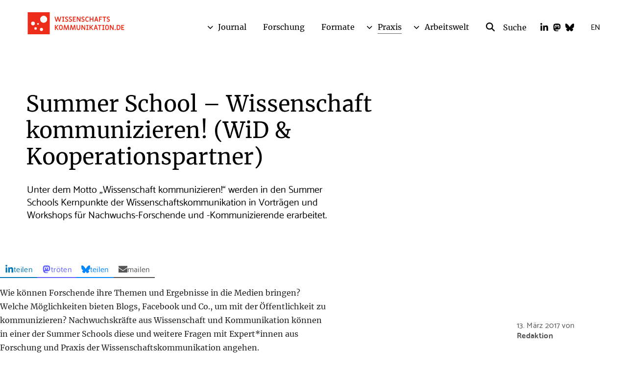

--- FILE ---
content_type: text/html; charset=UTF-8
request_url: https://www.wissenschaftskommunikation.de/fortbildungen/summer-school-wissenschaft-kommunizieren-wid-kooperationspartner-3539/
body_size: 23731
content:
<!DOCTYPE html>
<html lang="de" class="no-js">
<head>
    <meta charset="UTF-8">
    <meta id="ph-viewport" name="viewport" content="width=device-width,initial-scale=1,user-scalable=yes" />
    <link rel="profile" href="http://gmpg.org/xfn/11">
    <link rel="pingback" href="https://www.wissenschaftskommunikation.de/xmlrpc.php">
    <link rel="apple-touch-icon" sizes="180x180" href="/wp-content/themes/wiskom/touch-icons/apple-touch-icon.png" />
<link rel="icon" type="image/png" href="/wp-content/themes/wiskom/touch-icons/favicon-32x32.png" sizes="32x32" />
<link rel="icon" type="image/png" href="/wp-content/themes/wiskom/touch-icons/favicon-16x16.png" sizes="16x16" />
<link rel="manifest" href="/wp-content/themes/wiskom/touch-icons/manifest.json" />
<link rel="shortcut icon" href="/wp-content/themes/wiskom/touch-icons/favicon.ico" />
<meta name="apple-mobile-web-app-title" content="Wissenschaftskommunikation.de" />
<meta name="application-name" content="Wissenschaftskommunikation.de" />
<meta name="msapplication-config" content="/wp-content/themes/wiskom/touch-icons/browserconfig.xml" />
<meta name="theme-color" content="#ffffff" />
    <title>Summer School – Wissenschaft kommunizieren!  (WiD &#038; Kooperationspartner) &#8211; Wissenschaftskommunikation.de</title>
<meta name='robots' content='max-image-preview:large' />
<link rel="alternate" type="application/rss+xml" title="Wissenschaftskommunikation.de &raquo; Feed" href="https://www.wissenschaftskommunikation.de/feed/" />
<link rel="alternate" type="application/rss+xml" title="Wissenschaftskommunikation.de &raquo; Kommentar-Feed" href="https://www.wissenschaftskommunikation.de/comments/feed/" />
<link rel="alternate" type="application/rss+xml" title="Wissenschaftskommunikation.de &raquo; Summer School – Wissenschaft kommunizieren!  (WiD &#038; Kooperationspartner)-Kommentar-Feed" href="https://www.wissenschaftskommunikation.de/fortbildungen/summer-school-wissenschaft-kommunizieren-wid-kooperationspartner-3539/feed/" />
<link rel="alternate" title="oEmbed (JSON)" type="application/json+oembed" href="https://www.wissenschaftskommunikation.de/wp-json/oembed/1.0/embed?url=https%3A%2F%2Fwww.wissenschaftskommunikation.de%2Ffortbildungen%2Fsummer-school-wissenschaft-kommunizieren-wid-kooperationspartner-3539%2F" />
<link rel="alternate" title="oEmbed (XML)" type="text/xml+oembed" href="https://www.wissenschaftskommunikation.de/wp-json/oembed/1.0/embed?url=https%3A%2F%2Fwww.wissenschaftskommunikation.de%2Ffortbildungen%2Fsummer-school-wissenschaft-kommunizieren-wid-kooperationspartner-3539%2F&#038;format=xml" />
<style id='wp-img-auto-sizes-contain-inline-css' type='text/css'>
img:is([sizes=auto i],[sizes^="auto," i]){contain-intrinsic-size:3000px 1500px}
/*# sourceURL=wp-img-auto-sizes-contain-inline-css */
</style>
<style id='wp-emoji-styles-inline-css' type='text/css'>

	img.wp-smiley, img.emoji {
		display: inline !important;
		border: none !important;
		box-shadow: none !important;
		height: 1em !important;
		width: 1em !important;
		margin: 0 0.07em !important;
		vertical-align: -0.1em !important;
		background: none !important;
		padding: 0 !important;
	}
/*# sourceURL=wp-emoji-styles-inline-css */
</style>
<style id='wp-block-library-inline-css' type='text/css'>
:root{--wp-block-synced-color:#7a00df;--wp-block-synced-color--rgb:122,0,223;--wp-bound-block-color:var(--wp-block-synced-color);--wp-editor-canvas-background:#ddd;--wp-admin-theme-color:#007cba;--wp-admin-theme-color--rgb:0,124,186;--wp-admin-theme-color-darker-10:#006ba1;--wp-admin-theme-color-darker-10--rgb:0,107,160.5;--wp-admin-theme-color-darker-20:#005a87;--wp-admin-theme-color-darker-20--rgb:0,90,135;--wp-admin-border-width-focus:2px}@media (min-resolution:192dpi){:root{--wp-admin-border-width-focus:1.5px}}.wp-element-button{cursor:pointer}:root .has-very-light-gray-background-color{background-color:#eee}:root .has-very-dark-gray-background-color{background-color:#313131}:root .has-very-light-gray-color{color:#eee}:root .has-very-dark-gray-color{color:#313131}:root .has-vivid-green-cyan-to-vivid-cyan-blue-gradient-background{background:linear-gradient(135deg,#00d084,#0693e3)}:root .has-purple-crush-gradient-background{background:linear-gradient(135deg,#34e2e4,#4721fb 50%,#ab1dfe)}:root .has-hazy-dawn-gradient-background{background:linear-gradient(135deg,#faaca8,#dad0ec)}:root .has-subdued-olive-gradient-background{background:linear-gradient(135deg,#fafae1,#67a671)}:root .has-atomic-cream-gradient-background{background:linear-gradient(135deg,#fdd79a,#004a59)}:root .has-nightshade-gradient-background{background:linear-gradient(135deg,#330968,#31cdcf)}:root .has-midnight-gradient-background{background:linear-gradient(135deg,#020381,#2874fc)}:root{--wp--preset--font-size--normal:16px;--wp--preset--font-size--huge:42px}.has-regular-font-size{font-size:1em}.has-larger-font-size{font-size:2.625em}.has-normal-font-size{font-size:var(--wp--preset--font-size--normal)}.has-huge-font-size{font-size:var(--wp--preset--font-size--huge)}.has-text-align-center{text-align:center}.has-text-align-left{text-align:left}.has-text-align-right{text-align:right}.has-fit-text{white-space:nowrap!important}#end-resizable-editor-section{display:none}.aligncenter{clear:both}.items-justified-left{justify-content:flex-start}.items-justified-center{justify-content:center}.items-justified-right{justify-content:flex-end}.items-justified-space-between{justify-content:space-between}.screen-reader-text{border:0;clip-path:inset(50%);height:1px;margin:-1px;overflow:hidden;padding:0;position:absolute;width:1px;word-wrap:normal!important}.screen-reader-text:focus{background-color:#ddd;clip-path:none;color:#444;display:block;font-size:1em;height:auto;left:5px;line-height:normal;padding:15px 23px 14px;text-decoration:none;top:5px;width:auto;z-index:100000}html :where(.has-border-color){border-style:solid}html :where([style*=border-top-color]){border-top-style:solid}html :where([style*=border-right-color]){border-right-style:solid}html :where([style*=border-bottom-color]){border-bottom-style:solid}html :where([style*=border-left-color]){border-left-style:solid}html :where([style*=border-width]){border-style:solid}html :where([style*=border-top-width]){border-top-style:solid}html :where([style*=border-right-width]){border-right-style:solid}html :where([style*=border-bottom-width]){border-bottom-style:solid}html :where([style*=border-left-width]){border-left-style:solid}html :where(img[class*=wp-image-]){height:auto;max-width:100%}:where(figure){margin:0 0 1em}html :where(.is-position-sticky){--wp-admin--admin-bar--position-offset:var(--wp-admin--admin-bar--height,0px)}@media screen and (max-width:600px){html :where(.is-position-sticky){--wp-admin--admin-bar--position-offset:0px}}

/*# sourceURL=wp-block-library-inline-css */
</style><style id='wp-block-paragraph-inline-css' type='text/css'>
.is-small-text{font-size:.875em}.is-regular-text{font-size:1em}.is-large-text{font-size:2.25em}.is-larger-text{font-size:3em}.has-drop-cap:not(:focus):first-letter{float:left;font-size:8.4em;font-style:normal;font-weight:100;line-height:.68;margin:.05em .1em 0 0;text-transform:uppercase}body.rtl .has-drop-cap:not(:focus):first-letter{float:none;margin-left:.1em}p.has-drop-cap.has-background{overflow:hidden}:root :where(p.has-background){padding:1.25em 2.375em}:where(p.has-text-color:not(.has-link-color)) a{color:inherit}p.has-text-align-left[style*="writing-mode:vertical-lr"],p.has-text-align-right[style*="writing-mode:vertical-rl"]{rotate:180deg}
/*# sourceURL=https://www.wissenschaftskommunikation.de/wp-includes/blocks/paragraph/style.min.css */
</style>
<style id='global-styles-inline-css' type='text/css'>
:root{--wp--preset--aspect-ratio--square: 1;--wp--preset--aspect-ratio--4-3: 4/3;--wp--preset--aspect-ratio--3-4: 3/4;--wp--preset--aspect-ratio--3-2: 3/2;--wp--preset--aspect-ratio--2-3: 2/3;--wp--preset--aspect-ratio--16-9: 16/9;--wp--preset--aspect-ratio--9-16: 9/16;--wp--preset--color--black: #000000;--wp--preset--color--cyan-bluish-gray: #abb8c3;--wp--preset--color--white: #ffffff;--wp--preset--color--pale-pink: #f78da7;--wp--preset--color--vivid-red: #cf2e2e;--wp--preset--color--luminous-vivid-orange: #ff6900;--wp--preset--color--luminous-vivid-amber: #fcb900;--wp--preset--color--light-green-cyan: #7bdcb5;--wp--preset--color--vivid-green-cyan: #00d084;--wp--preset--color--pale-cyan-blue: #8ed1fc;--wp--preset--color--vivid-cyan-blue: #0693e3;--wp--preset--color--vivid-purple: #9b51e0;--wp--preset--gradient--vivid-cyan-blue-to-vivid-purple: linear-gradient(135deg,rgb(6,147,227) 0%,rgb(155,81,224) 100%);--wp--preset--gradient--light-green-cyan-to-vivid-green-cyan: linear-gradient(135deg,rgb(122,220,180) 0%,rgb(0,208,130) 100%);--wp--preset--gradient--luminous-vivid-amber-to-luminous-vivid-orange: linear-gradient(135deg,rgb(252,185,0) 0%,rgb(255,105,0) 100%);--wp--preset--gradient--luminous-vivid-orange-to-vivid-red: linear-gradient(135deg,rgb(255,105,0) 0%,rgb(207,46,46) 100%);--wp--preset--gradient--very-light-gray-to-cyan-bluish-gray: linear-gradient(135deg,rgb(238,238,238) 0%,rgb(169,184,195) 100%);--wp--preset--gradient--cool-to-warm-spectrum: linear-gradient(135deg,rgb(74,234,220) 0%,rgb(151,120,209) 20%,rgb(207,42,186) 40%,rgb(238,44,130) 60%,rgb(251,105,98) 80%,rgb(254,248,76) 100%);--wp--preset--gradient--blush-light-purple: linear-gradient(135deg,rgb(255,206,236) 0%,rgb(152,150,240) 100%);--wp--preset--gradient--blush-bordeaux: linear-gradient(135deg,rgb(254,205,165) 0%,rgb(254,45,45) 50%,rgb(107,0,62) 100%);--wp--preset--gradient--luminous-dusk: linear-gradient(135deg,rgb(255,203,112) 0%,rgb(199,81,192) 50%,rgb(65,88,208) 100%);--wp--preset--gradient--pale-ocean: linear-gradient(135deg,rgb(255,245,203) 0%,rgb(182,227,212) 50%,rgb(51,167,181) 100%);--wp--preset--gradient--electric-grass: linear-gradient(135deg,rgb(202,248,128) 0%,rgb(113,206,126) 100%);--wp--preset--gradient--midnight: linear-gradient(135deg,rgb(2,3,129) 0%,rgb(40,116,252) 100%);--wp--preset--font-size--small: 13px;--wp--preset--font-size--medium: 20px;--wp--preset--font-size--large: 36px;--wp--preset--font-size--x-large: 42px;--wp--preset--spacing--20: 0.44rem;--wp--preset--spacing--30: 0.67rem;--wp--preset--spacing--40: 1rem;--wp--preset--spacing--50: 1.5rem;--wp--preset--spacing--60: 2.25rem;--wp--preset--spacing--70: 3.38rem;--wp--preset--spacing--80: 5.06rem;--wp--preset--shadow--natural: 6px 6px 9px rgba(0, 0, 0, 0.2);--wp--preset--shadow--deep: 12px 12px 50px rgba(0, 0, 0, 0.4);--wp--preset--shadow--sharp: 6px 6px 0px rgba(0, 0, 0, 0.2);--wp--preset--shadow--outlined: 6px 6px 0px -3px rgb(255, 255, 255), 6px 6px rgb(0, 0, 0);--wp--preset--shadow--crisp: 6px 6px 0px rgb(0, 0, 0);}:root { --wp--style--global--content-size: 870px;--wp--style--global--wide-size: 1170px; }:where(body) { margin: 0; }.wp-site-blocks > .alignleft { float: left; margin-right: 2em; }.wp-site-blocks > .alignright { float: right; margin-left: 2em; }.wp-site-blocks > .aligncenter { justify-content: center; margin-left: auto; margin-right: auto; }:where(.is-layout-flex){gap: 0.5em;}:where(.is-layout-grid){gap: 0.5em;}.is-layout-flow > .alignleft{float: left;margin-inline-start: 0;margin-inline-end: 2em;}.is-layout-flow > .alignright{float: right;margin-inline-start: 2em;margin-inline-end: 0;}.is-layout-flow > .aligncenter{margin-left: auto !important;margin-right: auto !important;}.is-layout-constrained > .alignleft{float: left;margin-inline-start: 0;margin-inline-end: 2em;}.is-layout-constrained > .alignright{float: right;margin-inline-start: 2em;margin-inline-end: 0;}.is-layout-constrained > .aligncenter{margin-left: auto !important;margin-right: auto !important;}.is-layout-constrained > :where(:not(.alignleft):not(.alignright):not(.alignfull)){max-width: var(--wp--style--global--content-size);margin-left: auto !important;margin-right: auto !important;}.is-layout-constrained > .alignwide{max-width: var(--wp--style--global--wide-size);}body .is-layout-flex{display: flex;}.is-layout-flex{flex-wrap: wrap;align-items: center;}.is-layout-flex > :is(*, div){margin: 0;}body .is-layout-grid{display: grid;}.is-layout-grid > :is(*, div){margin: 0;}body{padding-top: 0px;padding-right: 0px;padding-bottom: 0px;padding-left: 0px;}a:where(:not(.wp-element-button)){text-decoration: underline;}:root :where(.wp-element-button, .wp-block-button__link){background-color: #32373c;border-width: 0;color: #fff;font-family: inherit;font-size: inherit;font-style: inherit;font-weight: inherit;letter-spacing: inherit;line-height: inherit;padding-top: calc(0.667em + 2px);padding-right: calc(1.333em + 2px);padding-bottom: calc(0.667em + 2px);padding-left: calc(1.333em + 2px);text-decoration: none;text-transform: inherit;}.has-black-color{color: var(--wp--preset--color--black) !important;}.has-cyan-bluish-gray-color{color: var(--wp--preset--color--cyan-bluish-gray) !important;}.has-white-color{color: var(--wp--preset--color--white) !important;}.has-pale-pink-color{color: var(--wp--preset--color--pale-pink) !important;}.has-vivid-red-color{color: var(--wp--preset--color--vivid-red) !important;}.has-luminous-vivid-orange-color{color: var(--wp--preset--color--luminous-vivid-orange) !important;}.has-luminous-vivid-amber-color{color: var(--wp--preset--color--luminous-vivid-amber) !important;}.has-light-green-cyan-color{color: var(--wp--preset--color--light-green-cyan) !important;}.has-vivid-green-cyan-color{color: var(--wp--preset--color--vivid-green-cyan) !important;}.has-pale-cyan-blue-color{color: var(--wp--preset--color--pale-cyan-blue) !important;}.has-vivid-cyan-blue-color{color: var(--wp--preset--color--vivid-cyan-blue) !important;}.has-vivid-purple-color{color: var(--wp--preset--color--vivid-purple) !important;}.has-black-background-color{background-color: var(--wp--preset--color--black) !important;}.has-cyan-bluish-gray-background-color{background-color: var(--wp--preset--color--cyan-bluish-gray) !important;}.has-white-background-color{background-color: var(--wp--preset--color--white) !important;}.has-pale-pink-background-color{background-color: var(--wp--preset--color--pale-pink) !important;}.has-vivid-red-background-color{background-color: var(--wp--preset--color--vivid-red) !important;}.has-luminous-vivid-orange-background-color{background-color: var(--wp--preset--color--luminous-vivid-orange) !important;}.has-luminous-vivid-amber-background-color{background-color: var(--wp--preset--color--luminous-vivid-amber) !important;}.has-light-green-cyan-background-color{background-color: var(--wp--preset--color--light-green-cyan) !important;}.has-vivid-green-cyan-background-color{background-color: var(--wp--preset--color--vivid-green-cyan) !important;}.has-pale-cyan-blue-background-color{background-color: var(--wp--preset--color--pale-cyan-blue) !important;}.has-vivid-cyan-blue-background-color{background-color: var(--wp--preset--color--vivid-cyan-blue) !important;}.has-vivid-purple-background-color{background-color: var(--wp--preset--color--vivid-purple) !important;}.has-black-border-color{border-color: var(--wp--preset--color--black) !important;}.has-cyan-bluish-gray-border-color{border-color: var(--wp--preset--color--cyan-bluish-gray) !important;}.has-white-border-color{border-color: var(--wp--preset--color--white) !important;}.has-pale-pink-border-color{border-color: var(--wp--preset--color--pale-pink) !important;}.has-vivid-red-border-color{border-color: var(--wp--preset--color--vivid-red) !important;}.has-luminous-vivid-orange-border-color{border-color: var(--wp--preset--color--luminous-vivid-orange) !important;}.has-luminous-vivid-amber-border-color{border-color: var(--wp--preset--color--luminous-vivid-amber) !important;}.has-light-green-cyan-border-color{border-color: var(--wp--preset--color--light-green-cyan) !important;}.has-vivid-green-cyan-border-color{border-color: var(--wp--preset--color--vivid-green-cyan) !important;}.has-pale-cyan-blue-border-color{border-color: var(--wp--preset--color--pale-cyan-blue) !important;}.has-vivid-cyan-blue-border-color{border-color: var(--wp--preset--color--vivid-cyan-blue) !important;}.has-vivid-purple-border-color{border-color: var(--wp--preset--color--vivid-purple) !important;}.has-vivid-cyan-blue-to-vivid-purple-gradient-background{background: var(--wp--preset--gradient--vivid-cyan-blue-to-vivid-purple) !important;}.has-light-green-cyan-to-vivid-green-cyan-gradient-background{background: var(--wp--preset--gradient--light-green-cyan-to-vivid-green-cyan) !important;}.has-luminous-vivid-amber-to-luminous-vivid-orange-gradient-background{background: var(--wp--preset--gradient--luminous-vivid-amber-to-luminous-vivid-orange) !important;}.has-luminous-vivid-orange-to-vivid-red-gradient-background{background: var(--wp--preset--gradient--luminous-vivid-orange-to-vivid-red) !important;}.has-very-light-gray-to-cyan-bluish-gray-gradient-background{background: var(--wp--preset--gradient--very-light-gray-to-cyan-bluish-gray) !important;}.has-cool-to-warm-spectrum-gradient-background{background: var(--wp--preset--gradient--cool-to-warm-spectrum) !important;}.has-blush-light-purple-gradient-background{background: var(--wp--preset--gradient--blush-light-purple) !important;}.has-blush-bordeaux-gradient-background{background: var(--wp--preset--gradient--blush-bordeaux) !important;}.has-luminous-dusk-gradient-background{background: var(--wp--preset--gradient--luminous-dusk) !important;}.has-pale-ocean-gradient-background{background: var(--wp--preset--gradient--pale-ocean) !important;}.has-electric-grass-gradient-background{background: var(--wp--preset--gradient--electric-grass) !important;}.has-midnight-gradient-background{background: var(--wp--preset--gradient--midnight) !important;}.has-small-font-size{font-size: var(--wp--preset--font-size--small) !important;}.has-medium-font-size{font-size: var(--wp--preset--font-size--medium) !important;}.has-large-font-size{font-size: var(--wp--preset--font-size--large) !important;}.has-x-large-font-size{font-size: var(--wp--preset--font-size--x-large) !important;}
/*# sourceURL=global-styles-inline-css */
</style>

<link rel='stylesheet' id='ph-gallery-style-royalslider-css' href='https://www.wissenschaftskommunikation.de/wp-content/plugins/ph-gallery//royalslider.css?ver=6.9' type='text/css' media='all' />
<link rel='stylesheet' id='ph-gallery-style-royalslider-skin-css' href='https://www.wissenschaftskommunikation.de/wp-content/plugins/ph-gallery//skins/default-inverted/rs-default-inverted.css?ver=6.9' type='text/css' media='all' />
<link rel='stylesheet' id='stcr-font-awesome-css' href='https://www.wissenschaftskommunikation.de/wp-content/plugins/subscribe-to-comments-reloaded/includes/css/font-awesome.min.css?ver=6.9' type='text/css' media='all' />
<link rel='stylesheet' id='stcr-style-css' href='https://www.wissenschaftskommunikation.de/wp-content/plugins/subscribe-to-comments-reloaded/includes/css/stcr-style.css?ver=6.9' type='text/css' media='all' />
<link rel='stylesheet' id='wiskom_infobox_style-css' href='https://www.wissenschaftskommunikation.de/wp-content/plugins/wiskom-infobox/css/wiskom-infobox.css?ver=1.0.0' type='text/css' media='all' />
<link rel='stylesheet' id='wiskom-style-css' href='https://www.wissenschaftskommunikation.de/wp-content/themes/wiskom/css-sass/all.css?ver=1767609272' type='text/css' media='all' />
<link rel='stylesheet' id='borlabs-cookie-css' href='https://www.wissenschaftskommunikation.de/wp-content/cache/borlabs-cookie/borlabs-cookie_1_de.css?ver=2.3.3-887' type='text/css' media='all' />
<script type="text/javascript" src="https://www.wissenschaftskommunikation.de/wp-content/themes/wiskom/js/contrib/jquery-2.1.4.min.js?ver=1767609272" id="jquery-js"></script>
<script type="text/javascript" src="https://www.wissenschaftskommunikation.de/wp-content/plugins/ph-gallery//jquery.royalslider.min.js?ver=6.9" id="ph-gallery-royalslider-js"></script>
<script type="text/javascript" src="https://www.wissenschaftskommunikation.de/wp-content/themes/wiskom/js/contrib/modernizr.custom.74514.js?ver=1767609272" id="wiskom-modernizr-js" defer="defer" data-wp-strategy="defer"></script>
<script type="text/javascript" src="https://www.wissenschaftskommunikation.de/wp-content/themes/wiskom/js/ph-general-first.js?ver=1767609272" id="wiskom-general-first-js" defer="defer" data-wp-strategy="defer"></script>
<script type="text/javascript" src="https://www.wissenschaftskommunikation.de/wp-content/themes/wiskom/js/contrib/lightgallery.min.js?ver=1767609272" id="wiskom-lightgallery-js" defer="defer" data-wp-strategy="defer"></script>
<script type="text/javascript" src="https://www.wissenschaftskommunikation.de/wp-content/themes/wiskom/js/ph-general-last.js?ver=1767609272" id="wiskom-general-last-js" defer="defer" data-wp-strategy="defer"></script>
<script type="text/javascript" src="https://www.wissenschaftskommunikation.de/wp-content/themes/wiskom/js/lib/ph-toggle-class.js?ver=1767609272" id="wiskom-toggle-js" defer="defer" data-wp-strategy="defer"></script>
<script type="text/javascript" id="borlabs-cookie-prioritize-js-extra">
/* <![CDATA[ */
var borlabsCookiePrioritized = {"domain":"www.wissenschaftskommunikation.de","path":"/","version":"1","bots":"1","optInJS":{"statistics":{"matomo":"[base64]"}}};
//# sourceURL=borlabs-cookie-prioritize-js-extra
/* ]]> */
</script>
<script type="text/javascript" src="https://www.wissenschaftskommunikation.de/wp-content/plugins/borlabs-cookie/assets/javascript/borlabs-cookie-prioritize.min.js?ver=2.3.3" id="borlabs-cookie-prioritize-js"></script>
<link rel="https://api.w.org/" href="https://www.wissenschaftskommunikation.de/wp-json/" /><link rel="alternate" title="JSON" type="application/json" href="https://www.wissenschaftskommunikation.de/wp-json/wp/v2/further_education/3539" /><link rel="EditURI" type="application/rsd+xml" title="RSD" href="https://www.wissenschaftskommunikation.de/xmlrpc.php?rsd" />
<meta name="generator" content="WordPress 6.9" />
<link rel="canonical" href="https://www.wissenschaftskommunikation.de/fortbildungen/summer-school-wissenschaft-kommunizieren-wid-kooperationspartner-3539/" />
<link rel='shortlink' href='https://www.wissenschaftskommunikation.de/?p=3539' />
<meta property="og:locale" content="de_DE">
<meta property="og:site_name" content="Wissenschaftskommunikation.de">
<meta property="og:type" content="article">
<meta property="og:title" content="Summer School – Wissenschaft kommunizieren!  (WiD &#038; Kooperationspartner)">
<meta property="og:description" content="Unter dem Motto „Wissenschaft kommunizieren!“ werden in den Summer Schools Kernpunkte der Wissenschaftskommunikation in Vorträgen und Workshops für Nachwuchs-Forschende und -Kommunizierende erarbeitet. Wie können Forschende ihre Themen und Ergebnisse in die Medien bringen? Welche Möglichkeiten bieten Blogs, Facebook und Co., um mit der Öffentlichkeit zu kommunizieren? Nachwuchskräfte aus Wissenschaft und Kommunikation können in einer der [&hellip;]">
<meta property="og:url" content="https://www.wissenschaftskommunikation.de/fortbildungen/summer-school-wissenschaft-kommunizieren-wid-kooperationspartner-3539/">
<meta property="og:updated_time" content="2024-06-06T10:22:22+02:00">
<meta property="og:image" content="https://www.wissenschaftskommunikation.de/wp-content/themes/wiskom/images/wiskom-logo-300x222.png">
<meta name="twitter:card" content="summary_large_image">
<meta name="twitter:site" content="@wisskomm_de">
</head>
<body class="wp-singular further_education-template-default single single-further_education postid-3539 wp-theme-wiskom no-header-image">
        <div id="fb-root"></div>
    <div id="page" class="hfeed site page-wrapper">
        <a class="skip-link screen-reader-text" href="#content">gehe zum Inhalt</a>

        <header id="masthead" class="site-header" role="banner">
            <div id="masthead" class="site-header-inner" role="banner">
                <h1 class="site-header-branding">
                    <a href="https://www.wissenschaftskommunikation.de" title="Startseite" class="site-header-branding-link">
                        <img src="https://www.wissenschaftskommunikation.de/wp-content/themes/wiskom/images/wiskom-logo-red.svg" width="200" height="45" class="site-header-branding-logo no-print" alt="wissenschaftskommunikation.de Logo" />
                        <img src="https://www.wissenschaftskommunikation.de/wp-content/themes/wiskom/images/wiskom-logo-red.svg" width="200" height="45" class="site-header-branding-logo only-print" alt="wissenschaftskommunikation.de Logo" />

                        <span class="screen-reader-text">wissenschaftskommunikation.de</span>
                    </a>
                </h1><!-- .site-branding -->
                <div class="site-header-language">
                    <a href="/kategorie/articles-in-english/" class="site-header-language-link">EN</a>
                </div>
                <ul class="site-header-social">
                    <li class="site-header-social-linkedin">
                        <a href="https://www.linkedin.com/company/wissenschaftskommunikation-de/" class="ph-icon">
                            <svg xmlns="http://www.w3.org/2000/svg" viewBox="0 0 448 512"><!--! Font Awesome Pro 6.4.0 by @fontawesome - https://fontawesome.com License - https://fontawesome.com/license (Commercial License) Copyright 2023 Fonticons, Inc. --><path fill="#ffffff" d="M100.28 448H7.4V148.9h92.88zM53.79 108.1C24.09 108.1 0 83.5 0 53.8a53.79 53.79 0 0 1 107.58 0c0 29.7-24.1 54.3-53.79 54.3zM447.9 448h-92.68V302.4c0-34.7-.7-79.2-48.29-79.2-48.29 0-55.69 37.7-55.69 76.7V448h-92.78V148.9h89.08v40.8h1.3c12.4-23.5 42.69-48.3 87.88-48.3 94 0 111.28 61.9 111.28 142.3V448z"/></svg>                        </a>
                    </li>
                    <li class="site-header-social-mastodon">
                        <a href="https://wisskomm.social/@WisskommPortal" class="ph-icon">
                            <svg xmlns="http://www.w3.org/2000/svg" viewBox="0 0 448 512"><!--! Font Awesome Pro 6.4.0 by @fontawesome - https://fontawesome.com License - https://fontawesome.com/license (Commercial License) Copyright 2023 Fonticons, Inc. --><path fill="#ffffff" d="M433 179.11c0-97.2-63.71-125.7-63.71-125.7-62.52-28.7-228.56-28.4-290.48 0 0 0-63.72 28.5-63.72 125.7 0 115.7-6.6 259.4 105.63 289.1 40.51 10.7 75.32 13 103.33 11.4 50.81-2.8 79.32-18.1 79.32-18.1l-1.7-36.9s-36.31 11.4-77.12 10.1c-40.41-1.4-83-4.4-89.63-54a102.54 102.54 0 0 1-.9-13.9c85.63 20.9 158.65 9.1 178.75 6.7 56.12-6.7 105-41.3 111.23-72.9 9.8-49.8 9-121.5 9-121.5zm-75.12 125.2h-46.63v-114.2c0-49.7-64-51.6-64 6.9v62.5h-46.33V197c0-58.5-64-56.6-64-6.9v114.2H90.19c0-122.1-5.2-147.9 18.41-175 25.9-28.9 79.82-30.8 103.83 6.1l11.6 19.5 11.6-19.5c24.11-37.1 78.12-34.8 103.83-6.1 23.71 27.3 18.4 53 18.4 175z"/></svg>                        </a>
                    </li>
                    <li class="site-header-social-bluesky">
                        <a href="https://bsky.app/profile/wisskomm.de" class="ph-icon">
                            <svg xmlns="http://www.w3.org/2000/svg" viewBox="0 0 512 512"><!--!Font Awesome Free 6.7.1 by @fontawesome - https://fontawesome.com License - https://fontawesome.com/license/free Copyright 2024 Fonticons, Inc.--><path d="M111.8 62.2C170.2 105.9 233 194.7 256 242.4c23-47.6 85.8-136.4 144.2-180.2c42.1-31.6 110.3-56 110.3 21.8c0 15.5-8.9 130.5-14.1 149.2C478.2 298 412 314.6 353.1 304.5c102.9 17.5 129.1 75.5 72.5 133.5c-107.4 110.2-154.3-27.6-166.3-62.9l0 0c-1.7-4.9-2.6-7.8-3.3-7.8s-1.6 3-3.3 7.8l0 0c-12 35.3-59 173.1-166.3 62.9c-56.5-58-30.4-116 72.5-133.5C100 314.6 33.8 298 15.7 233.1C10.4 214.4 1.5 99.4 1.5 83.9c0-77.8 68.2-53.4 110.3-21.8z"/></svg>                        </a>
                    </li>
                </ul>
                <div class="site-header-search">
                    <a href="/?s" class="site-header-search-link ph-icon-font-btn-link ph-icon-font-btn-link-search">
                        <span class="site-header-search-icon">
                            <svg xmlns="http://www.w3.org/2000/svg" viewBox="0 0 512 512"><!--! Font Awesome Pro 6.4.0 by @fontawesome - https://fontawesome.com License - https://fontawesome.com/license (Commercial License) Copyright 2023 Fonticons, Inc. --><path fill="white" d="M416 208c0 45.9-14.9 88.3-40 122.7L502.6 457.4c12.5 12.5 12.5 32.8 0 45.3s-32.8 12.5-45.3 0L330.7 376c-34.4 25.2-76.8 40-122.7 40C93.1 416 0 322.9 0 208S93.1 0 208 0S416 93.1 416 208zM208 352a144 144 0 1 0 0-288 144 144 0 1 0 0 288z"/></svg>                        </span>
                        <span class="ph-hide">Suche</span>
                    </a>
                    <form method="get" action="/" role="search" class="site-header-search-form">
                        <button type="submit" class="site-header-search-btn ph-icon-font-btn-link ph-icon-font-btn-link-search">
                            <span class="site-header-search-icon">
                                <svg xmlns="http://www.w3.org/2000/svg" viewBox="0 0 512 512"><!--! Font Awesome Pro 6.4.0 by @fontawesome - https://fontawesome.com License - https://fontawesome.com/license (Commercial License) Copyright 2023 Fonticons, Inc. --><path fill="white" d="M416 208c0 45.9-14.9 88.3-40 122.7L502.6 457.4c12.5 12.5 12.5 32.8 0 45.3s-32.8 12.5-45.3 0L330.7 376c-34.4 25.2-76.8 40-122.7 40C93.1 416 0 322.9 0 208S93.1 0 208 0S416 93.1 416 208zM208 352a144 144 0 1 0 0-288 144 144 0 1 0 0 288z"/></svg>                            </span>
                            <span class="ph-hide">Suche</span>
                        </button>
                        <input type="search" name="s" value="" placeholder="Suche" class="site-header-search-field" />
                    </form>
                </div><!-- .site-header-search -->
                <div class="site-header-navigation">
                    <div class="menu-hauptmenue-container"><ul id="menu-hauptmenue" class="menu"><li id="menu-item-16349" class="menu-item menu-item-type-taxonomy menu-item-object-category menu-item-has-children menu-item-16349"><a href="https://www.wissenschaftskommunikation.de/kategorie/journal/">Journal</a>
<ul class="sub-menu">
	<li id="menu-item-28597" class="menu-item menu-item-type-post_type menu-item-object-page menu-item-28597"><a href="https://www.wissenschaftskommunikation.de/themen/">Themen</a></li>
	<li id="menu-item-28595" class="menu-item menu-item-type-post_type menu-item-object-page menu-item-28595"><a href="https://www.wissenschaftskommunikation.de/schwerpunkte/">Schwerpunkte</a></li>
</ul>
</li>
<li id="menu-item-16345" class="menu-item menu-item-type-taxonomy menu-item-object-category menu-item-16345"><a href="https://www.wissenschaftskommunikation.de/kategorie/forschung/">Forschung</a></li>
<li id="menu-item-12" class="menu-item menu-item-type-custom menu-item-object-custom menu-item-12"><a href="http://www.wissenschaftskommunikation.de/formate/">Formate</a></li>
<li id="menu-item-16" class="menu-item menu-item-type-post_type menu-item-object-page menu-item-has-children menu-item-16 current-menu-item"><a href="https://www.wissenschaftskommunikation.de/praxis/">Praxis</a>
<ul class="sub-menu">
	<li id="menu-item-28609" class="menu-item menu-item-type-post_type menu-item-object-page menu-item-28609"><a href="https://www.wissenschaftskommunikation.de/praxis/tippsundleitlinien/">Tipps und Leitlinien</a></li>
	<li id="menu-item-28611" class="menu-item menu-item-type-post_type menu-item-object-page menu-item-28611"><a href="https://www.wissenschaftskommunikation.de/projektbeschreibungen/">Projekte</a></li>
	<li id="menu-item-28613" class="menu-item menu-item-type-post_type menu-item-object-page menu-item-28613"><a href="https://www.wissenschaftskommunikation.de/kommunizierende-forschende/">Kommunizierende Forschende</a></li>
	<li id="menu-item-331" class="menu-item menu-item-type-post_type menu-item-object-page menu-item-331"><a href="https://www.wissenschaftskommunikation.de/jobprofile/">Jobprofile</a></li>
</ul>
</li>
<li id="menu-item-27" class="menu-item menu-item-type-post_type menu-item-object-page menu-item-has-children menu-item-27"><a href="https://www.wissenschaftskommunikation.de/arbeitswelt/">Arbeitswelt</a>
<ul class="sub-menu">
	<li id="menu-item-5025" class="menu-item menu-item-type-custom menu-item-object-custom menu-item-5025"><a href="/fortbildungen">Fortbildungen</a></li>
	<li id="menu-item-6821" class="menu-item menu-item-type-post_type menu-item-object-page menu-item-6821"><a href="https://www.wissenschaftskommunikation.de/preise-und-wettbewerbe/">Preise/Wettbewerbe</a></li>
	<li id="menu-item-767" class="menu-item menu-item-type-post_type menu-item-object-page menu-item-767"><a href="https://www.wissenschaftskommunikation.de/projektfoerderung/">Projektförderung</a></li>
	<li id="menu-item-25931" class="menu-item menu-item-type-custom menu-item-object-custom menu-item-25931"><a href="/stellenangebote/">Stellenangebote</a></li>
</ul>
</li>
</ul></div>                </div><!-- .site-header-navigation -->
                <div class="site-header-mobile-toggler">
                    <span class="ph-icon-font ph-icon-font-menu site-header-mobile-toggler-menu"></span>
                </div>
            </div>
        </header><!-- .site-header -->
        <main id="content" class="site-content">

<div id="primary" class="content-area">
    <main id="main" class="site-main" role="main">
                            <article id="post-3539" class="ph-article post-3539 further_education type-further_education status-publish hentry tag-fortbildung tag-seminar tag-workshop stakeholder-forschende stakeholder-oeffentlichkeitsarbeitende topic-kommunikation state-niedersachsen">
    <header class="entry-header ph-article-header">
                <div class="ph-article-header-title">
            <h1 class="entry-title ph-article-title ph-variant-the-title">Summer School – Wissenschaft kommunizieren!  (WiD &#038; Kooperationspartner)</h1>
                            <div class="ph-article-text-lead">
                                                                <p>Unter dem Motto „Wissenschaft kommunizieren!“ werden in den Summer Schools Kernpunkte der Wissenschaftskommunikation in Vorträgen und Workshops für Nachwuchs-Forschende und -Kommunizierende erarbeitet.</p>
                                    </div>
                    </div>
    </header><!-- .entry-header -->

    <div class="ph-article-meta-sharing ph-article-meta-sharing--header ph-article-meta-row ph-layout ph-layout--wide">
        <div class="ph-social-sharing">
    <a
        href="https://www.linkedin.com/sharing/share-offsite/?url=https%3A%2F%2Fwww.wissenschaftskommunikation.de%2Ffortbildungen%2Fsummer-school-wissenschaft-kommunizieren-wid-kooperationspartner-3539%2F"
        class="ph-social-sharing-button ph-social-sharing-button--linked-in"
        target="_blank"><span class="ph-icon"><svg xmlns="http://www.w3.org/2000/svg" viewBox="0 0 448 512"><!--! Font Awesome Pro 6.4.0 by @fontawesome - https://fontawesome.com License - https://fontawesome.com/license (Commercial License) Copyright 2023 Fonticons, Inc. --><path fill="#ffffff" d="M100.28 448H7.4V148.9h92.88zM53.79 108.1C24.09 108.1 0 83.5 0 53.8a53.79 53.79 0 0 1 107.58 0c0 29.7-24.1 54.3-53.79 54.3zM447.9 448h-92.68V302.4c0-34.7-.7-79.2-48.29-79.2-48.29 0-55.69 37.7-55.69 76.7V448h-92.78V148.9h89.08v40.8h1.3c12.4-23.5 42.69-48.3 87.88-48.3 94 0 111.28 61.9 111.28 142.3V448z"/></svg></span>
        <span class="ph-social-sharing-text">teilen</span></a>
    <a
        href="https://mastodonshare.com/?text=%22Summer%20School%20%E2%80%93%20Wissenschaft%20kommunizieren%21%20%20%28WiD%20%26%23038%3B%20Kooperationspartner%29%22%20via%20%40WisskommPortal%40wisskomm.social%20&amp;url=https%3A%2F%2Fwww.wissenschaftskommunikation.de%2Ffortbildungen%2Fsummer-school-wissenschaft-kommunizieren-wid-kooperationspartner-3539%2F"
        class="ph-social-sharing-button ph-social-sharing-button--mastodon"
        target="_blank"><span class="ph-icon"><svg xmlns="http://www.w3.org/2000/svg" viewBox="0 0 448 512"><!--! Font Awesome Pro 6.4.0 by @fontawesome - https://fontawesome.com License - https://fontawesome.com/license (Commercial License) Copyright 2023 Fonticons, Inc. --><path fill="#ffffff" d="M433 179.11c0-97.2-63.71-125.7-63.71-125.7-62.52-28.7-228.56-28.4-290.48 0 0 0-63.72 28.5-63.72 125.7 0 115.7-6.6 259.4 105.63 289.1 40.51 10.7 75.32 13 103.33 11.4 50.81-2.8 79.32-18.1 79.32-18.1l-1.7-36.9s-36.31 11.4-77.12 10.1c-40.41-1.4-83-4.4-89.63-54a102.54 102.54 0 0 1-.9-13.9c85.63 20.9 158.65 9.1 178.75 6.7 56.12-6.7 105-41.3 111.23-72.9 9.8-49.8 9-121.5 9-121.5zm-75.12 125.2h-46.63v-114.2c0-49.7-64-51.6-64 6.9v62.5h-46.33V197c0-58.5-64-56.6-64-6.9v114.2H90.19c0-122.1-5.2-147.9 18.41-175 25.9-28.9 79.82-30.8 103.83 6.1l11.6 19.5 11.6-19.5c24.11-37.1 78.12-34.8 103.83-6.1 23.71 27.3 18.4 53 18.4 175z"/></svg></span>
        <span class="ph-social-sharing-text">tröten</span></a>
    <a
        href="https://bsky.app/intent/compose?text=%22Summer%20School%20%E2%80%93%20Wissenschaft%20kommunizieren%21%20%20%28WiD%20%26%23038%3B%20Kooperationspartner%29%22%20via%20%40wisskomm.de%20https%3A%2F%2Fwww.wissenschaftskommunikation.de%2Ffortbildungen%2Fsummer-school-wissenschaft-kommunizieren-wid-kooperationspartner-3539%2F"
        class="ph-social-sharing-button ph-social-sharing-button--bluesky"
        target="_blank"><span class="ph-icon"><svg xmlns="http://www.w3.org/2000/svg" viewBox="0 0 512 512"><!--!Font Awesome Free 6.7.1 by @fontawesome - https://fontawesome.com License - https://fontawesome.com/license/free Copyright 2024 Fonticons, Inc.--><path d="M111.8 62.2C170.2 105.9 233 194.7 256 242.4c23-47.6 85.8-136.4 144.2-180.2c42.1-31.6 110.3-56 110.3 21.8c0 15.5-8.9 130.5-14.1 149.2C478.2 298 412 314.6 353.1 304.5c102.9 17.5 129.1 75.5 72.5 133.5c-107.4 110.2-154.3-27.6-166.3-62.9l0 0c-1.7-4.9-2.6-7.8-3.3-7.8s-1.6 3-3.3 7.8l0 0c-12 35.3-59 173.1-166.3 62.9c-56.5-58-30.4-116 72.5-133.5C100 314.6 33.8 298 15.7 233.1C10.4 214.4 1.5 99.4 1.5 83.9c0-77.8 68.2-53.4 110.3-21.8z"/></svg></span>
        <span class="ph-social-sharing-text">teilen</span></a>
    <a
        href="mailto:?&subject=Summer%20School%20%E2%80%93%20Wissenschaft%20kommunizieren%21%20%20%28WiD%20%26%23038%3B%20Kooperationspartner%29&body=%E2%80%9ESummer%20School%20%E2%80%93%20Wissenschaft%20kommunizieren%21%20%20%28WiD%20%26%23038%3B%20Kooperationspartner%29%E2%80%9C%20auf%20wissenschaftskommunikation.de%20lesen%3A%20https%3A%2F%2Fwww.wissenschaftskommunikation.de%2Ffortbildungen%2Fsummer-school-wissenschaft-kommunizieren-wid-kooperationspartner-3539%2F"
        class="ph-social-sharing-button"
        target="_blank"><span class="ph-icon"><svg xmlns="http://www.w3.org/2000/svg" viewBox="0 0 512 512"><!--!Font Awesome Pro 6.6.0 by @fontawesome - https://fontawesome.com License - https://fontawesome.com/license (Commercial License) Copyright 2024 Fonticons, Inc.--><path d="M0 64l512 0 0 80L256 320 0 144 0 64zM0 448L0 182.8 237.9 346.4 256 358.8l18.1-12.5L512 182.8 512 448 0 448z"/></svg></span>
        <span class="ph-social-sharing-text">mailen</span></a>
</div>
    </div>

            <div class="ph-article-meta ph-article-meta--header ph-layout ph-layout--sidebar">
                                                            <div class="ph-article-meta-author first">
                                                    <div class="ph-article-meta-author-image">
                                <img alt='' src='https://secure.gravatar.com/avatar/7a6eb7d5e86b312759d7b1489384856498189e9e24bfcc67a3d5169ba545bc3f?s=150&#038;d=blank&#038;r=g' srcset='https://secure.gravatar.com/avatar/7a6eb7d5e86b312759d7b1489384856498189e9e24bfcc67a3d5169ba545bc3f?s=300&#038;d=blank&#038;r=g 2x' class='avatar avatar-150 photo' height='150' width='150' decoding='async'/>                            </div><!-- .ph-article-meta-author-image-->
                                                                            <time class="entry-date published ph-article-date" datetime="2017-03-13">13. März 2017 von </time>
                                                <a href="https://www.wissenschaftskommunikation.de/author/redaktion/" class="ph-article-meta-author-link">Redaktion</a>
                                            </div><!-- .ph-article-meta-author -->
                                    </div><!-- .ph-article-meta -->
    
    <div class="entry-content ph-article-text ph-layout ph-layout--text">
        <div class="ph-article-text-body"><p><span id="more-3539"></span></p>
<p>Wie können Forschende ihre Themen und Ergebnisse in die Medien bringen? Welche Möglichkeiten bieten Blogs, Facebook und Co., um mit der Öffentlichkeit zu kommunizieren? Nachwuchskräfte aus Wissenschaft und Kommunikation können in einer der Summer Schools diese und weitere Fragen mit Expert*innen aus Forschung und Praxis der Wissenschaftskommunikation angehen.</p>
<p>&nbsp;</p>
<p><strong>Veranstalter:</strong> Wissenschaft im Dialog mit unterschiedlichen Kooperationspartnern je nach Standort</p>
<p><strong>Zielgruppe:</strong> Forschende, Öffentlichkeitsarbeitende</p>
<p><strong>Fortbildungsart:</strong> Vorträge und Workshops, dreitägig, max. 25 Teilnehmende</p>
<p><strong>Termine:</strong> siehe Veranstaltungsseite</p>
<p><strong>Ort:</strong> Braunschweig und weitere jährlich wechselnde Standorte in Deutschland und Österreich, siehe Veranstaltungsseite</p>
<p><strong>Link zur Fortbildung: </strong><a href="https://web.archive.org/web/20231125053458/https://www.wissenschaft-im-dialog.de/projekte/wissenschaft-kommunizieren/" target="_blank" rel="noopener noreferrer">Summer School – Wissenschaft kommunizieren! (WiD &amp; Kooperationspartner)</a></p>
<p>&nbsp;</p>
</div>
        <div class="ph-article-meta-footnotes"></div>
                                </div><!-- .entry-content -->

    <footer class="ph-article-meta ph-article-meta--footer ph-layout ph-layout--text">
                    <div>
                                    <div class="ph-article-meta-tags ph-article-meta-row">Kategorien: <a href="https://www.wissenschaftskommunikation.de/kategorie/arbeitswelt/fortbildung/" alt="View all posts in Fortbildung">Fortbildung</a> <a href="https://www.wissenschaftskommunikation.de/kategorie/arbeitswelt/fortbildung/fortbildung-fuer-kommunikatoren/" alt="View all posts in Fortbildung für Kommunikatoren">Fortbildung für Kommunikatoren</a> <a href="https://www.wissenschaftskommunikation.de/kategorie/arbeitswelt/fortbildung/fortbildung-fuer-wissenschaftler/" alt="View all posts in Fortbildung für Wissenschaftler">Fortbildung für Wissenschaftler</a> <a href="https://www.wissenschaftskommunikation.de/kategorie/praxis/" alt="View all posts in Praxis">Praxis</a></div>
                                                    <div class="ph-article-meta-tags ph-article-meta-row">
                        Schlagworte: <a href="https://www.wissenschaftskommunikation.de/thema/fortbildung/" alt="View all posts in Fortbildung">Fortbildung</a> <a href="https://www.wissenschaftskommunikation.de/thema/seminar/" alt="View all posts in Seminar">Seminar</a> <a href="https://www.wissenschaftskommunikation.de/thema/workshop/" alt="View all posts in Workshop">Workshop</a></div>
                            </div>
                <div class="ph-article-meta-sharing ph-article-meta-sharing--footer ph-article-meta-row">
            <div class="ph-social-sharing">
    <a
        href="https://www.linkedin.com/sharing/share-offsite/?url=https%3A%2F%2Fwww.wissenschaftskommunikation.de%2Ffortbildungen%2Fsummer-school-wissenschaft-kommunizieren-wid-kooperationspartner-3539%2F"
        class="ph-social-sharing-button ph-social-sharing-button--linked-in"
        target="_blank"><span class="ph-icon"><svg xmlns="http://www.w3.org/2000/svg" viewBox="0 0 448 512"><!--! Font Awesome Pro 6.4.0 by @fontawesome - https://fontawesome.com License - https://fontawesome.com/license (Commercial License) Copyright 2023 Fonticons, Inc. --><path fill="#ffffff" d="M100.28 448H7.4V148.9h92.88zM53.79 108.1C24.09 108.1 0 83.5 0 53.8a53.79 53.79 0 0 1 107.58 0c0 29.7-24.1 54.3-53.79 54.3zM447.9 448h-92.68V302.4c0-34.7-.7-79.2-48.29-79.2-48.29 0-55.69 37.7-55.69 76.7V448h-92.78V148.9h89.08v40.8h1.3c12.4-23.5 42.69-48.3 87.88-48.3 94 0 111.28 61.9 111.28 142.3V448z"/></svg></span>
        <span class="ph-social-sharing-text">teilen</span></a>
    <a
        href="https://mastodonshare.com/?text=%22Summer%20School%20%E2%80%93%20Wissenschaft%20kommunizieren%21%20%20%28WiD%20%26%23038%3B%20Kooperationspartner%29%22%20via%20%40WisskommPortal%40wisskomm.social%20&amp;url=https%3A%2F%2Fwww.wissenschaftskommunikation.de%2Ffortbildungen%2Fsummer-school-wissenschaft-kommunizieren-wid-kooperationspartner-3539%2F"
        class="ph-social-sharing-button ph-social-sharing-button--mastodon"
        target="_blank"><span class="ph-icon"><svg xmlns="http://www.w3.org/2000/svg" viewBox="0 0 448 512"><!--! Font Awesome Pro 6.4.0 by @fontawesome - https://fontawesome.com License - https://fontawesome.com/license (Commercial License) Copyright 2023 Fonticons, Inc. --><path fill="#ffffff" d="M433 179.11c0-97.2-63.71-125.7-63.71-125.7-62.52-28.7-228.56-28.4-290.48 0 0 0-63.72 28.5-63.72 125.7 0 115.7-6.6 259.4 105.63 289.1 40.51 10.7 75.32 13 103.33 11.4 50.81-2.8 79.32-18.1 79.32-18.1l-1.7-36.9s-36.31 11.4-77.12 10.1c-40.41-1.4-83-4.4-89.63-54a102.54 102.54 0 0 1-.9-13.9c85.63 20.9 158.65 9.1 178.75 6.7 56.12-6.7 105-41.3 111.23-72.9 9.8-49.8 9-121.5 9-121.5zm-75.12 125.2h-46.63v-114.2c0-49.7-64-51.6-64 6.9v62.5h-46.33V197c0-58.5-64-56.6-64-6.9v114.2H90.19c0-122.1-5.2-147.9 18.41-175 25.9-28.9 79.82-30.8 103.83 6.1l11.6 19.5 11.6-19.5c24.11-37.1 78.12-34.8 103.83-6.1 23.71 27.3 18.4 53 18.4 175z"/></svg></span>
        <span class="ph-social-sharing-text">tröten</span></a>
    <a
        href="https://bsky.app/intent/compose?text=%22Summer%20School%20%E2%80%93%20Wissenschaft%20kommunizieren%21%20%20%28WiD%20%26%23038%3B%20Kooperationspartner%29%22%20via%20%40wisskomm.de%20https%3A%2F%2Fwww.wissenschaftskommunikation.de%2Ffortbildungen%2Fsummer-school-wissenschaft-kommunizieren-wid-kooperationspartner-3539%2F"
        class="ph-social-sharing-button ph-social-sharing-button--bluesky"
        target="_blank"><span class="ph-icon"><svg xmlns="http://www.w3.org/2000/svg" viewBox="0 0 512 512"><!--!Font Awesome Free 6.7.1 by @fontawesome - https://fontawesome.com License - https://fontawesome.com/license/free Copyright 2024 Fonticons, Inc.--><path d="M111.8 62.2C170.2 105.9 233 194.7 256 242.4c23-47.6 85.8-136.4 144.2-180.2c42.1-31.6 110.3-56 110.3 21.8c0 15.5-8.9 130.5-14.1 149.2C478.2 298 412 314.6 353.1 304.5c102.9 17.5 129.1 75.5 72.5 133.5c-107.4 110.2-154.3-27.6-166.3-62.9l0 0c-1.7-4.9-2.6-7.8-3.3-7.8s-1.6 3-3.3 7.8l0 0c-12 35.3-59 173.1-166.3 62.9c-56.5-58-30.4-116 72.5-133.5C100 314.6 33.8 298 15.7 233.1C10.4 214.4 1.5 99.4 1.5 83.9c0-77.8 68.2-53.4 110.3-21.8z"/></svg></span>
        <span class="ph-social-sharing-text">teilen</span></a>
    <a
        href="mailto:?&subject=Summer%20School%20%E2%80%93%20Wissenschaft%20kommunizieren%21%20%20%28WiD%20%26%23038%3B%20Kooperationspartner%29&body=%E2%80%9ESummer%20School%20%E2%80%93%20Wissenschaft%20kommunizieren%21%20%20%28WiD%20%26%23038%3B%20Kooperationspartner%29%E2%80%9C%20auf%20wissenschaftskommunikation.de%20lesen%3A%20https%3A%2F%2Fwww.wissenschaftskommunikation.de%2Ffortbildungen%2Fsummer-school-wissenschaft-kommunizieren-wid-kooperationspartner-3539%2F"
        class="ph-social-sharing-button"
        target="_blank"><span class="ph-icon"><svg xmlns="http://www.w3.org/2000/svg" viewBox="0 0 512 512"><!--!Font Awesome Pro 6.6.0 by @fontawesome - https://fontawesome.com License - https://fontawesome.com/license (Commercial License) Copyright 2024 Fonticons, Inc.--><path d="M0 64l512 0 0 80L256 320 0 144 0 64zM0 448L0 182.8 237.9 346.4 256 358.8l18.1-12.5L512 182.8 512 448 0 448z"/></svg></span>
        <span class="ph-social-sharing-text">mailen</span></a>
</div>
        </div>
                    <a href="/fortbildungen" class="grid-box-readmore-link b-readmore-link readmore-teaser-default-list" title="Weitere Fortbildungen">Weitere Fortbildungen</a>
            </footer>

        <aside id="comments" class="grid-container grid-container-c-1d1 grid-container-has-one-slot has-title comments">
        <div class="grid-container-content ph-layout ph-layout--wide">
            <div class="grid-container-before">
                <strong class="comments-title grid-container-title">
                    0 Kommentare                </strong>
            </div>
            <div class="grid-container-content comments-wrapper">
                                                <div class="comment-form-wrapper grid-box">
                    	<div id="respond" class="comment-respond">
		<h3 id="reply-title" class="comment-reply-title"><div class="grid-box-title">Schreiben Sie einen Kommentar</div> <small><a rel="nofollow" id="cancel-comment-reply-link" href="/fortbildungen/summer-school-wissenschaft-kommunizieren-wid-kooperationspartner-3539/#respond" style="display:none;">Antwort abbrechen</a></small></h3><form action="https://www.wissenschaftskommunikation.de/wp-comments-post.php" method="post" id="commentform" class="comment-form"><p class="comment-form-infos">Ihre E-Mail-Adresse wird nicht veröffentlicht.</p><p class="comment-form-comment"><label for="comment">Kommentar <span class="required">*</span></label> <textarea autocomplete="new-password"  id="f8c2ea1bf8"  name="f8c2ea1bf8"   cols="45" rows="8" maxlength="65525" required></textarea><textarea id="comment" aria-label="hp-comment" aria-hidden="true" name="comment" autocomplete="new-password" style="padding:0 !important;clip:rect(1px, 1px, 1px, 1px) !important;position:absolute !important;white-space:nowrap !important;height:1px !important;width:1px !important;overflow:hidden !important;" tabindex="-1"></textarea><script data-noptimize>document.getElementById("comment").setAttribute( "id", "aef857d76f2dce107e234f0d2328a93b" );document.getElementById("f8c2ea1bf8").setAttribute( "id", "comment" );</script></p><p class="comment-form-author"><label for="author">Name</label><input id="author" name="author" type="text" value="" size="30" aria-required="true" /></p>
<p class="comment-form-email"><label for="email">E-Mail-Adresse</label><input id="email" name="email" type="text" value="" size="30" aria-required="true" /></p>
<p class="comment-form-url"><label for="url">Webseite (optional)</label><input id="url" name="url" type="text" value="" size="30" /></p>
<p class="comment-form-checkbox"><label for="check"><input id="check" name="check" type="checkbox" value="1" required /> Mit der Nutzung dieser Kommentarfunktion erkläre ich mich mit der Speicherung und Verarbeitung meiner Daten durch diese Website einverstanden. Details zur Speicherung und Löschung der Daten finden Sie in unserer <a href="/datenschutz/" target="_blank">Datenschutzerklärung</a>.</label></p>
<p class="comment-form-cookies-consent"><input id="wp-comment-cookies-consent" name="wp-comment-cookies-consent" type="checkbox" value="yes" /> <label for="wp-comment-cookies-consent">Meinen Namen, meine E-Mail-Adresse und meine Website in diesem Browser für die nächste Kommentierung speichern.</label></p>
<p class='comment-form-subscriptions'><label for='subscribe-reloaded'><input style='width:20px' type='checkbox' name='subscribe-reloaded' id='subscribe-reloaded' value='yes' /> Notify me of followup comments via e-mail. You can also <a href='https://www.wissenschaftskommunikation.de/comment-subscriptions/?srp=3539&amp;srk=8c95c16665706f57e05fefc6558a242d&amp;sra=s&amp;srsrc=f'>subscribe</a> without commenting.</label></p><p class="form-submit"><input name="submit" type="submit" id="submit" class="comment-form-submit" value="Kommentar abschicken" /> <input type='hidden' name='comment_post_ID' value='3539' id='comment_post_ID' />
<input type='hidden' name='comment_parent' id='comment_parent' value='0' />
</p></form>	</div><!-- #respond -->
	                                    </div>
            </div>
        </div>
        <button class="comments-folder">Alles anzeigen</button>
    </aside>

    <div class="grid ph-clearfix ph-article-relateds">
    <div class="ph-article-relateds-relateds grid-container grid-container-c-1d1 grid-container-has-one-slot grid-container-type-2 has-title">
        <div class="grid-container-content ph-layout ph-layout--wide">
            <div class="grid-container-before">
                <strong class="grid-container-title">Weiterlesen</strong>
            </div>
            <div class="grid-slots-wrapper">
                <div class="grid-slot grid-slot-1d1 grid-slot-has-one-box grid-slot-first grid-slot-last">
                    <div class="grid-boxes-wrapper">
                        <div class="grid-box grid-box-first grid-box-last grid-box-content_by_selection">
                            <div class="grid-box-before"></div>
                            <div class="ph-teaser-default-list ph-teaser-list-default ph-teaser-list">
                                        <div id="391" class="ph-teaser ph-teaser-date-author ph-post-391 post-391 further_education type-further_education status-private hentry tag-fortbildung tag-medientraining tag-seminar stakeholder-forschende topic-medien">
        <p class="ph-teaser-date">
            23. Januar 2017            von <a href="https://www.wissenschaftskommunikation.de/author/redaktion/" class="ph-article-meta-author-link">Redaktion</a>                    </p>
        <a href="https://www.wissenschaftskommunikation.de/fortbildungen/medientraining-fuer-wissenschaftler-fu-berlin-391/" class="ph-teaser-link" title="Privat: Seminar: Medien- und Interviewtraining (FU Berlin)">
            <div class="ph-teaser-text">
                <h2 class="ph-teaser-title">Privat: Seminar: Medien- und Interviewtraining (FU Berlin)</h2>
                <div class="ph-teaser-excerpt">
                    Wie präsentiere ich mich vor der Kamera oder in einem Radio Interview? Das Weiterbildungsprogramm der FU Berlin bietet dazu einen Workshop speziell für erfahrene Forschende.                </div>
                <span class="ph-teaser-more">Mehr <span class="ph-icon-font ph-icon-font-more"></span></span>
            </div>
                    </a>
    </div>
        <div id="239" class="ph-teaser ph-teaser-date-author ph-post-239 post-239 post type-post status-publish format-standard has-post-thumbnail hentry category-praxis category-tipps-und-leitlinien tag-interview tag-medienkontakt tag-praxis-medienkontakt tag-praxis-praesentieren-und-argumentieren tag-thema-medienarbeit tag-tipps stakeholder-forschende">
        <p class="ph-teaser-date">
            21. Februar 2018            von <a href="https://www.wissenschaftskommunikation.de/author/ulrikebrandtbohne/" class="ph-article-meta-author-link">Dr. Brandt-Bohne</a>                    <span class="ph-teaser-flag">Tipp</span>
            </p>
        <a href="https://www.wissenschaftskommunikation.de/7-tipps-zur-vorbereitung-auf-ein-interview-239/" class="ph-teaser-link" title="Wie Wissenschaftlerinnen und Wissenschaftler sich auf ein Interview vorbereiten können">
            <div class="ph-teaser-text">
                <h2 class="ph-teaser-title">Wie Wissenschaftlerinnen und Wissenschaftler sich auf ein Interview vorbereiten können</h2>
                <div class="ph-teaser-excerpt">
                    Damit die Kernbotschaft auch wirklich ankommt und sowohl Wissenschaftlerinnen und Wissenschaftler als auch Journalisten und Journalistinnen ihr Ziel erreichen: Tipps zur Vorbereitungen auf ein Interview.                </div>
                <span class="ph-teaser-more">Mehr <span class="ph-icon-font ph-icon-font-more"></span></span>
            </div>
                            <figure class="ph-teaser-image-wrapper">
                    <img width="800" height="450" src="https://www.wissenschaftskommunikation.de/wp-content/uploads/2018/02/Bild-Leitlinie-Interviewvorbereitung-800x450.png" class="ph-variant-the-image ph-teaser-image is-landscape wp-post-image" alt="" decoding="async" fetchpriority="high" srcset="https://www.wissenschaftskommunikation.de/wp-content/uploads/2018/02/Bild-Leitlinie-Interviewvorbereitung-800x450.png 800w, https://www.wissenschaftskommunikation.de/wp-content/uploads/2018/02/Bild-Leitlinie-Interviewvorbereitung-300x169.png 300w, https://www.wissenschaftskommunikation.de/wp-content/uploads/2018/02/Bild-Leitlinie-Interviewvorbereitung-1024x576.png 1024w, https://www.wissenschaftskommunikation.de/wp-content/uploads/2018/02/Bild-Leitlinie-Interviewvorbereitung-768x432.png 768w, https://www.wissenschaftskommunikation.de/wp-content/uploads/2018/02/Bild-Leitlinie-Interviewvorbereitung-1536x864.png 1536w, https://www.wissenschaftskommunikation.de/wp-content/uploads/2018/02/Bild-Leitlinie-Interviewvorbereitung.png 1598w" sizes="(max-width: 800px) 100vw, 800px" />                </figure>
                    </a>
    </div>
        <div id="1289" class="ph-teaser ph-teaser-date-author ph-post-1289 post-1289 further_education type-further_education status-publish hentry tag-fortbildung tag-praesentieren tag-seminar stakeholder-forschende topic-praesentieren state-baden-wuerttemberg state-bayern state-berlin state-brandenburg state-bremen state-hamburg state-hessen state-mecklenburg-vorpommern state-niedersachsen state-nordrhein-westfalen state-rheinland-pfalz state-saarland state-sachsen state-sachsen-anhalt state-schleswig-holstein state-thueringen">
        <p class="ph-teaser-date">
            26. November 2016            von <a href="https://www.wissenschaftskommunikation.de/author/redaktion/" class="ph-article-meta-author-link">Redaktion</a>                    </p>
        <a href="https://www.wissenschaftskommunikation.de/fortbildungen/redner-und-praesentationstraining-fuer-wissenschaftlerinnen-moderatorenschule-bw-1289/" class="ph-teaser-link" title="Seminar: Redner- und Präsentationstraining (Moderatorenschule BW)">
            <div class="ph-teaser-text">
                <h2 class="ph-teaser-title">Seminar: Redner- und Präsentationstraining (Moderatorenschule BW)</h2>
                <div class="ph-teaser-excerpt">
                    Die Moderatorenschule Baden-Württemberg bietet ein Rhetorik- und Präsentationsseminar an, das sich auch an Forschende richtet.                </div>
                <span class="ph-teaser-more">Mehr <span class="ph-icon-font ph-icon-font-more"></span></span>
            </div>
                    </a>
    </div>
                            </div>
                        </div>
                    </div>
                </div>
            </div>
        </div>
    </div>
    <div class="ph-article-relateds-formats grid-container grid-container-c-1d4-1d4-1d4-1d4 grid-container-has-multiple-slots grid-container-type-7 grid-container-style-gray-dark has-title">
        <div class="grid-container-content ph-layout ph-layout--wide">
            <div class="grid-container-before">
                <strong class="grid-container-title">Formate</strong>
            </div>
            <div class="grid-slots-wrapper">
                <!--fwp-loop-->
<div class="grid-slot grid-slot-1d4 grid-slot-has-one-box grid-slot-first"><div class="grid-boxes-wrapper"><div class="grid-box grid-box-first grid-box-last grid-box-content_by_selection"><div class="grid-box-before"></div><div class="ph-no-ul">    <div id="91601" class="ph-teaser ph-teaser-format ph-post-91601 post-91601 format type-format status-publish has-post-thumbnail hentry">
    <a href="https://www.wissenschaftskommunikation.de/format/street-philosophy/" class="ph-teaser-link" title="Street Philosophy">
        <div class="ph-teaser-text">
            <h2 class="ph-teaser-title">Street Philosophy</h2>
            <div class="ph-teaser-excerpt">
                Street Philosophy bringt Philosophie zurück auf die Straße. Mit unterschiedlichen Stationen bietet das Format Möglichkeiten an, in kurze (oder lange) philosophische Interaktionen zu treten.            </div>
            <span class="ph-teaser-more">Mehr <span class="ph-icon-font ph-icon-font-more"></span></span>
        </div>
                    <figure class="ph-teaser-image-wrapper">
                <img width="596" height="600" src="https://www.wissenschaftskommunikation.de/wp-content/uploads/2025/09/6389542-596x600.webp" class="ph-variant-the-image ph-teaser-image is-portrait wp-post-image" alt="" decoding="async" />            </figure>
            </a>
</div>
</div></div></div></div><div class="grid-slot grid-slot-1d4 grid-slot-has-one-box grid-slot-first"><div class="grid-boxes-wrapper"><div class="grid-box grid-box-first grid-box-last grid-box-content_by_selection"><div class="grid-box-before"></div><div class="ph-no-ul">    <div id="89677" class="ph-teaser ph-teaser-format ph-post-89677 post-89677 format type-format status-publish has-post-thumbnail hentry">
    <a href="https://www.wissenschaftskommunikation.de/format/science-musical/" class="ph-teaser-link" title="Science Musical">
        <div class="ph-teaser-text">
            <h2 class="ph-teaser-title">Science Musical</h2>
            <div class="ph-teaser-excerpt">
                Das Science Musical macht Wissen hör- und sichtbar. Ob mit eigenen Kompositionen oder neu interpretiert, mit Liedern und Experimenten macht das Format Forschung auf der Bühne erlebbar.            </div>
            <span class="ph-teaser-more">Mehr <span class="ph-icon-font ph-icon-font-more"></span></span>
        </div>
                    <figure class="ph-teaser-image-wrapper">
                <img width="596" height="600" src="https://www.wissenschaftskommunikation.de/wp-content/uploads/2025/06/50969-596x600.webp" class="ph-variant-the-image ph-teaser-image is-portrait wp-post-image" alt="" decoding="async" loading="lazy" />            </figure>
            </a>
</div>
</div></div></div></div><div class="grid-slot grid-slot-1d4 grid-slot-has-one-box grid-slot-first"><div class="grid-boxes-wrapper"><div class="grid-box grid-box-first grid-box-last grid-box-content_by_selection"><div class="grid-box-before"></div><div class="ph-no-ul">    <div id="85305" class="ph-teaser ph-teaser-format ph-post-85305 post-85305 format type-format status-publish has-post-thumbnail hentry type-veranstaltung audience-erwachsene-2 audience-kinder-2 location-drinnen stakeholder-forschende">
    <a href="https://www.wissenschaftskommunikation.de/format/showdebatte/" class="ph-teaser-link" title="Showdebatte">
        <div class="ph-teaser-text">
            <h2 class="ph-teaser-title">Showdebatte</h2>
            <div class="ph-teaser-excerpt">
                Bei der Showdebatte trifft Wettbewerb auf Forschung. In nur sechs Minuten bringen die Teams ihre Themen auf den Punkt. Aber wer kann das Publikum wirklich überzeugen – mit Witz und Wissen?            </div>
            <span class="ph-teaser-more">Mehr <span class="ph-icon-font ph-icon-font-more"></span></span>
        </div>
                    <figure class="ph-teaser-image-wrapper">
                <img width="596" height="600" src="https://www.wissenschaftskommunikation.de/wp-content/uploads/2025/05/medium-shot-women-playing-game-596x600.webp" class="ph-variant-the-image ph-teaser-image is-portrait wp-post-image" alt="" decoding="async" loading="lazy" />            </figure>
            </a>
</div>
</div></div></div></div><div class="grid-slot grid-slot-1d4 grid-slot-has-one-box grid-slot-first"><div class="grid-boxes-wrapper"><div class="grid-box grid-box-first grid-box-last grid-box-content_by_selection"><div class="grid-box-before"></div><div class="ph-no-ul">    <div id="85307" class="ph-teaser ph-teaser-format ph-post-85307 post-85307 format type-format status-publish has-post-thumbnail hentry type-veranstaltung audience-erwachsene-2 audience-schuelerinnen location-drinnen stakeholder-forschende">
    <a href="https://www.wissenschaftskommunikation.de/format/salon-der-wissenschaft/" class="ph-teaser-link" title="Salon der Wissenschaft">
        <div class="ph-teaser-text">
            <h2 class="ph-teaser-title">Salon der Wissenschaft</h2>
            <div class="ph-teaser-excerpt">
                Raus aus dem Labor und rein in den Dialog. Im Salon der Wissenschaft entstehen Antworten im persönlichen Austausch.            </div>
            <span class="ph-teaser-more">Mehr <span class="ph-icon-font ph-icon-font-more"></span></span>
        </div>
                    <figure class="ph-teaser-image-wrapper">
                <img width="596" height="600" src="https://www.wissenschaftskommunikation.de/wp-content/uploads/2025/05/red-chair-table-cafe-596x600.webp" class="ph-variant-the-image ph-teaser-image is-portrait wp-post-image" alt="" decoding="async" loading="lazy" />            </figure>
            </a>
</div>
</div></div></div></div>            </div>
            <div class="grid-container-after">
                <a href="/" class="grid-container-readmore-link" title="Zur Startseite">Zur
                    Startseite</a>
            </div>
        </div>
    </div>
</div>

</article><!-- #post-## -->
    </main><!-- .site-main -->
</div><!-- .content-area -->


</main><!-- .site-content -->
<footer id="colophon" class="site-footer" role="contentinfo">
    <div class="site-footer-top">
        <div class="site-footer-inner">
            <div class="menu-footer-menue-container"><ul id="menu-footer-menue" class="menu"><li id="menu-item-15853" class="menu-item menu-item-type-post_type menu-item-object-page menu-item-15853"><a href="https://www.wissenschaftskommunikation.de/impressum/">Impressum</a></li>
<li id="menu-item-127" class="menu-item menu-item-type-post_type menu-item-object-page menu-item-privacy-policy menu-item-127"><a rel="privacy-policy" href="https://www.wissenschaftskommunikation.de/datenschutz/">Datenschutz</a></li>
<li id="menu-item-89883" class="menu-item menu-item-type-post_type menu-item-object-page menu-item-89883"><a href="https://www.wissenschaftskommunikation.de/ueber-uns/">Über Uns</a></li>
<li id="menu-item-89893" class="menu-item menu-item-type-post_type menu-item-object-page menu-item-89893"><a href="https://www.wissenschaftskommunikation.de/about-us-2/">About Us</a></li>
<li id="menu-item-2835" class="menu-item menu-item-type-post_type menu-item-object-page menu-item-2835"><a href="https://www.wissenschaftskommunikation.de/kontakt/">Kontakt</a></li>
<li id="menu-item-34233" class="menu-item menu-item-type-post_type menu-item-object-page menu-item-34233"><a href="https://www.wissenschaftskommunikation.de/newsletter/">Wisskomm-Newsletter</a></li>
<li id="menu-item-55735" class="menu-item menu-item-type-custom menu-item-object-custom menu-item-55735"><a href="https://www.wissenschaftskommunikation.de/netiquette/">Netiquette</a></li>
<li id="menu-item-54907" class="menu-item menu-item-type-custom menu-item-object-custom menu-item-54907"><a href="https://www.linkedin.com/company/wissenschaftskommunikation-de/">LinkedIn</a></li>
<li id="menu-item-67091" class="menu-item menu-item-type-custom menu-item-object-custom menu-item-67091"><a href="https://wisskomm.social/@WisskommPortal">Mastodon</a></li>
<li id="menu-item-82195" class="menu-item menu-item-type-custom menu-item-object-custom menu-item-82195"><a href="https://bsky.app/profile/wisskomm.de">Bluesky</a></li>
<li id="menu-item-1253" class="menu-item menu-item-type-custom menu-item-object-custom menu-item-1253"><a href="/rss">RSS</a></li>
</ul></div>            <!-- <div class="ph-credit">Mit WordPress gebaut von <a class="ph-credit-link" href="http://palasthotel.de" target="_blank">PALASTHOTEL</div> -->
        </div><!-- .site-footer-top-inner -->
    </div><!-- .site-footer-top -->
    <div class="site-footer-bottom">
        <div class="site-footer-inner">
            <div class="site-footer-row">
                <h3 class="site-footer-row-title">Ein gemeinsames Portal von</h3>
                <ul class="site-footer-menu-list">
                    <li class="site-footer-menu-list-item site-footer-menu-list-item-single-in-row">
                        <a href="http://www.wissenschaft-im-dialog.de/" class="site-footer-link" target="_blank">
                            <img width="160" src="https://www.wissenschaftskommunikation.de/wp-content/themes/wiskom/images/stakeholder/wid-logo-cropped-white.svg">
                        </a>
                    </li>
                    <li class="site-footer-menu-list-item">
                        <a href="http://www.nawik.de/" class="site-footer-link" target="_blank">
                            <img width="120" src="https://www.wissenschaftskommunikation.de/wp-content/themes/wiskom/images/stakeholder/nawik-logo.svg">
                        </a>
                    </li>
                    <li class="site-footer-menu-list-item">
                        <a href="https://www.kit.edu/" class="site-footer-link" target="_blank">
                            <img width="140" src="https://www.wissenschaftskommunikation.de/wp-content/themes/wiskom/images/stakeholder/kit-logo-white.png">
                        </a>
                    </li>
                </ul>
            </div>
            <div class="site-footer-row no-margin">
                <h3 class="site-footer-row-title">Partner</h3>
                <ul class="site-footer-menu-list">
                    <li class="site-footer-menu-list-item">
                        <a href="http://www.bundesverband-hochschulkommunikation.de/" class="site-footer-link" target="_blank">
                            <img width="270" src="https://www.wissenschaftskommunikation.de/wp-content/themes/wiskom/images/stakeholder/hkom-logo-white.png">
                        </a>
                    </li>
                </ul>
            </div>
        </div><!-- .site-footer-bottom-inner -->
    </div><!-- .site-footer-bottom -->
    <div class="site-footer-bottom site-footer-bottom-light">
        <div class="site-footer-inner">
            <div class="site-footer-row no-margin">
                <h3 class="site-footer-row-title">Förderer</h3>
                <ul class="site-footer-menu-list">
                    <li class="site-footer-menu-list-item">
                        <img width="214" height="125" src="https://www.wissenschaftskommunikation.de/wp-content/themes/wiskom/images/stakeholder/bmftr-logo.svg" style="padding-block-start: 8px;">
                    </li>
                    <li class="site-footer-menu-list-item">
                        <img width="240" height="80" src="https://www.wissenschaftskommunikation.de/wp-content/themes/wiskom/images/stakeholder/kts-logo-rgb.svg">
                    </li>
                    <li class="site-footer-menu-list-item">
                        <img width="148" height="80" src="https://www.wissenschaftskommunikation.de/wp-content/themes/wiskom/images/stakeholder/stifterverband-logo.svg">
                    </li>
                </ul>
            </div>
        </div><!-- .site-footer-bottom-inner -->
    </div><!-- .site-footer-bottom -->
    <script type="speculationrules">
{"prefetch":[{"source":"document","where":{"and":[{"href_matches":"/*"},{"not":{"href_matches":["/wp-*.php","/wp-admin/*","/wp-content/uploads/*","/wp-content/*","/wp-content/plugins/*","/wp-content/themes/wiskom/*","/*\\?(.+)"]}},{"not":{"selector_matches":"a[rel~=\"nofollow\"]"}},{"not":{"selector_matches":".no-prefetch, .no-prefetch a"}}]},"eagerness":"conservative"}]}
</script>
<!--googleoff: all--><div data-nosnippet><script id="BorlabsCookieBoxWrap" type="text/template"><div
    id="BorlabsCookieBox"
    class="BorlabsCookie"
    role="dialog"
    aria-labelledby="CookieBoxTextHeadline"
    aria-describedby="CookieBoxTextDescription"
    aria-modal="true"
>
    <div class="middle-center" style="display: none;">
        <div class="_brlbs-box-wrap">
            <div class="_brlbs-box _brlbs-box-advanced">
                <div class="cookie-box">
                    <div class="container">
                        <div class="row">
                            <div class="col-12">
                                <div class="_brlbs-flex-center">
                                                                            <img
                                            width="32"
                                            height="32"
                                            class="cookie-logo"
                                            src="https://www.wissenschaftskommunikation.de/wp-content/themes/wiskom/images/wiskom-logo-red.svg"
                                            srcset="https://www.wissenschaftskommunikation.de/wp-content/themes/wiskom/images/wiskom-logo-red.svg, https://www.wissenschaftskommunikation.de/wp-content/themes/wiskom/images/wiskom-logo-red.svg 2x"
                                            alt="Datenschutzeinstellungen"
                                            aria-hidden="true"
                                        >
                                    
                                    <span role="heading" aria-level="3" class="_brlbs-h3" id="CookieBoxTextHeadline">Datenschutzeinstellungen</span>
                                </div>

                                <p id="CookieBoxTextDescription"><span class="_brlbs-paragraph _brlbs-text-description">Wir nutzen Cookies auf unserer Website. Einige von ihnen sind essenziell, während andere uns helfen, diese Website und Ihre Erfahrung zu verbessern.</span> <span class="_brlbs-paragraph _brlbs-text-confirm-age">Wenn Sie unter 16 Jahre alt sind und Ihre Zustimmung zu freiwilligen Diensten geben möchten, müssen Sie Ihre Erziehungsberechtigten um Erlaubnis bitten.</span> <span class="_brlbs-paragraph _brlbs-text-technology">Wir verwenden Cookies und andere Technologien auf unserer Website. Einige von ihnen sind essenziell, während andere uns helfen, diese Website und Ihre Erfahrung zu verbessern.</span> <span class="_brlbs-paragraph _brlbs-text-personal-data">Personenbezogene Daten können verarbeitet werden (z. B. IP-Adressen), z. B. für personalisierte Anzeigen und Inhalte oder Anzeigen- und Inhaltsmessung.</span> <span class="_brlbs-paragraph _brlbs-text-more-information">Weitere Informationen über die Verwendung Ihrer Daten finden Sie in unserer  <a class="_brlbs-cursor" href="https://www.wissenschaftskommunikation.de/datenschutz/">Datenschutzerklärung</a>.</span> <span class="_brlbs-paragraph _brlbs-text-revoke">Sie können Ihre Auswahl jederzeit unter <a class="_brlbs-cursor" href="#" data-cookie-individual>Einstellungen</a> widerrufen oder anpassen.</span></p>

                                                                    <fieldset>
                                        <legend class="sr-only">Datenschutzeinstellungen</legend>
                                        <ul>
                                                                                                <li>
                                                        <label class="_brlbs-checkbox">
                                                            Essenziell                                                            <input
                                                                id="checkbox-essential"
                                                                tabindex="0"
                                                                type="checkbox"
                                                                name="cookieGroup[]"
                                                                value="essential"
                                                                 checked                                                                 disabled                                                                data-borlabs-cookie-checkbox
                                                            >
                                                            <span class="_brlbs-checkbox-indicator"></span>
                                                        </label>
                                                    </li>
                                                                                                    <li>
                                                        <label class="_brlbs-checkbox">
                                                            Statistiken                                                            <input
                                                                id="checkbox-statistics"
                                                                tabindex="0"
                                                                type="checkbox"
                                                                name="cookieGroup[]"
                                                                value="statistics"
                                                                 checked                                                                                                                                data-borlabs-cookie-checkbox
                                                            >
                                                            <span class="_brlbs-checkbox-indicator"></span>
                                                        </label>
                                                    </li>
                                                                                                    <li>
                                                        <label class="_brlbs-checkbox">
                                                            Externe Medien                                                            <input
                                                                id="checkbox-external-media"
                                                                tabindex="0"
                                                                type="checkbox"
                                                                name="cookieGroup[]"
                                                                value="external-media"
                                                                 checked                                                                                                                                data-borlabs-cookie-checkbox
                                                            >
                                                            <span class="_brlbs-checkbox-indicator"></span>
                                                        </label>
                                                    </li>
                                                                                        </ul>
                                    </fieldset>

                                    
                                                                    <p class="_brlbs-accept">
                                        <a
                                            href="#"
                                            tabindex="0"
                                            role="button"
                                            class="_brlbs-btn _brlbs-btn-accept-all _brlbs-cursor"
                                            data-cookie-accept-all
                                        >
                                            Alle akzeptieren                                        </a>
                                    </p>

                                    <p class="_brlbs-accept">
                                        <a
                                            href="#"
                                            tabindex="0"
                                            role="button"
                                            id="CookieBoxSaveButton"
                                            class="_brlbs-btn _brlbs-cursor"
                                            data-cookie-accept
                                        >
                                            Speichern                                        </a>
                                    </p>
                                
                                
                                <p class="_brlbs-manage-btn ">
                                    <a href="#" class="_brlbs-cursor _brlbs-btn " tabindex="0" role="button" data-cookie-individual>
                                        Individuelle Datenschutzeinstellungen                                    </a>
                                </p>

                                <p class="_brlbs-legal">
                                    <a href="#" class="_brlbs-cursor" tabindex="0" role="button" data-cookie-individual>
                                        Cookie-Details                                    </a>

                                                                            <span class="_brlbs-separator"></span>
                                        <a href="https://www.wissenschaftskommunikation.de/datenschutz/" tabindex="0" role="button">
                                            Datenschutzerklärung                                        </a>
                                    
                                                                            <span class="_brlbs-separator"></span>
                                        <a href="https://www.wissenschaftskommunikation.de/impressum/" tabindex="0" role="button">
                                            Impressum                                        </a>
                                                                    </p>
                            </div>
                        </div>
                    </div>
                </div>

                <div
    class="cookie-preference"
    aria-hidden="true"
    role="dialog"
    aria-describedby="CookiePrefDescription"
    aria-modal="true"
>
    <div class="container not-visible">
        <div class="row no-gutters">
            <div class="col-12">
                <div class="row no-gutters align-items-top">
                    <div class="col-12">
                        <div class="_brlbs-flex-center">
                                                    <img
                                width="32"
                                height="32"
                                class="cookie-logo"
                                src="https://www.wissenschaftskommunikation.de/wp-content/themes/wiskom/images/wiskom-logo-red.svg"
                                srcset="https://www.wissenschaftskommunikation.de/wp-content/themes/wiskom/images/wiskom-logo-red.svg, https://www.wissenschaftskommunikation.de/wp-content/themes/wiskom/images/wiskom-logo-red.svg 2x"
                                alt="Datenschutzeinstellungen"
                            >
                                                    <span role="heading" aria-level="3" class="_brlbs-h3">Datenschutzeinstellungen</span>
                        </div>

                        <p id="CookiePrefDescription">
                            <span class="_brlbs-paragraph _brlbs-text-confirm-age">Wenn Sie unter 16 Jahre alt sind und Ihre Zustimmung zu freiwilligen Diensten geben möchten, müssen Sie Ihre Erziehungsberechtigten um Erlaubnis bitten.</span> <span class="_brlbs-paragraph _brlbs-text-technology">Wir verwenden Cookies und andere Technologien auf unserer Website. Einige von ihnen sind essenziell, während andere uns helfen, diese Website und Ihre Erfahrung zu verbessern.</span> <span class="_brlbs-paragraph _brlbs-text-personal-data">Personenbezogene Daten können verarbeitet werden (z. B. IP-Adressen), z. B. für personalisierte Anzeigen und Inhalte oder Anzeigen- und Inhaltsmessung.</span> <span class="_brlbs-paragraph _brlbs-text-more-information">Weitere Informationen über die Verwendung Ihrer Daten finden Sie in unserer  <a class="_brlbs-cursor" href="https://www.wissenschaftskommunikation.de/datenschutz/">Datenschutzerklärung</a>.</span> <span class="_brlbs-paragraph _brlbs-text-description">Hier finden Sie eine Übersicht über alle verwendeten Cookies. Sie können Ihre Einwilligung zu ganzen Kategorien geben oder sich weitere Informationen anzeigen lassen und so nur bestimmte Cookies auswählen.</span>                        </p>

                        <div class="row no-gutters align-items-center">
                            <div class="col-12 col-sm-7">
                                <p class="_brlbs-accept">
                                                                            <a
                                            href="#"
                                            class="_brlbs-btn _brlbs-btn-accept-all _brlbs-cursor"
                                            tabindex="0"
                                            role="button"
                                            data-cookie-accept-all
                                        >
                                            Alle akzeptieren                                        </a>
                                        
                                    <a
                                        href="#"
                                        id="CookiePrefSave"
                                        tabindex="0"
                                        role="button"
                                        class="_brlbs-btn _brlbs-cursor"
                                        data-cookie-accept
                                    >
                                        Speichern                                    </a>

                                                                    </p>
                            </div>

                            <div class="col-12 col-sm-5">
                                <p class="_brlbs-refuse">
                                    <a
                                        href="#"
                                        class="_brlbs-cursor"
                                        tabindex="0"
                                        role="button"
                                        data-cookie-back
                                    >
                                        Zurück                                    </a>

                                                                    </p>
                            </div>
                        </div>
                    </div>
                </div>

                <div data-cookie-accordion>
                                            <fieldset>
                            <legend class="sr-only">Datenschutzeinstellungen</legend>

                                                                                                <div class="bcac-item">
                                        <div class="d-flex flex-row">
                                            <label class="w-75">
                                                <span role="heading" aria-level="4" class="_brlbs-h4">Essenziell (1)</span>
                                            </label>

                                            <div class="w-25 text-right">
                                                                                            </div>
                                        </div>

                                        <div class="d-block">
                                            <p>Essenzielle Cookies ermöglichen grundlegende Funktionen und sind für die einwandfreie Funktion der Website erforderlich.</p>

                                            <p class="text-center">
                                                <a
                                                    href="#"
                                                    class="_brlbs-cursor d-block"
                                                    tabindex="0"
                                                    role="button"
                                                    data-cookie-accordion-target="essential"
                                                >
                                                    <span data-cookie-accordion-status="show">
                                                        Cookie-Informationen anzeigen                                                    </span>

                                                    <span data-cookie-accordion-status="hide" class="borlabs-hide">
                                                        Cookie-Informationen ausblenden                                                    </span>
                                                </a>
                                            </p>
                                        </div>

                                        <div
                                            class="borlabs-hide"
                                            data-cookie-accordion-parent="essential"
                                        >
                                                                                            <table>
                                                    
                                                    <tr>
                                                        <th scope="row">Name</th>
                                                        <td>
                                                            <label>
                                                                Borlabs Cookie                                                            </label>
                                                        </td>
                                                    </tr>

                                                    <tr>
                                                        <th scope="row">Anbieter</th>
                                                        <td>Eigentümer dieser Website<span>, </span><a href="https://www.wissenschaftskommunikation.de/impressum/">Impressum</a></td>
                                                    </tr>

                                                                                                            <tr>
                                                            <th scope="row">Zweck</th>
                                                            <td>Speichert die Einstellungen der Besucher, die in der Cookie Box von Borlabs Cookie ausgewählt wurden.</td>
                                                        </tr>
                                                        
                                                    
                                                    
                                                                                                            <tr>
                                                            <th scope="row">Cookie Name</th>
                                                            <td>borlabs-cookie</td>
                                                        </tr>
                                                        
                                                                                                            <tr>
                                                            <th scope="row">Cookie Laufzeit</th>
                                                            <td>1 Jahr</td>
                                                        </tr>
                                                                                                        </table>
                                                                                        </div>
                                    </div>
                                                                                                                                        <div class="bcac-item">
                                        <div class="d-flex flex-row">
                                            <label class="w-75">
                                                <span role="heading" aria-level="4" class="_brlbs-h4">Statistiken (1)</span>
                                            </label>

                                            <div class="w-25 text-right">
                                                                                                    <label class="_brlbs-btn-switch">
                                                        <span class="sr-only">Statistiken</span>
                                                        <input
                                                            tabindex="0"
                                                            id="borlabs-cookie-group-statistics"
                                                            type="checkbox"
                                                            name="cookieGroup[]"
                                                            value="statistics"
                                                             checked                                                            data-borlabs-cookie-switch
                                                        />
                                                        <span class="_brlbs-slider"></span>
                                                        <span
                                                            class="_brlbs-btn-switch-status"
                                                            data-active="An"
                                                            data-inactive="Aus">
                                                        </span>
                                                    </label>
                                                                                                </div>
                                        </div>

                                        <div class="d-block">
                                            <p>Statistik Cookies erfassen Informationen anonym. Diese Informationen helfen uns zu verstehen, wie unsere Besucher unsere Website nutzen.</p>

                                            <p class="text-center">
                                                <a
                                                    href="#"
                                                    class="_brlbs-cursor d-block"
                                                    tabindex="0"
                                                    role="button"
                                                    data-cookie-accordion-target="statistics"
                                                >
                                                    <span data-cookie-accordion-status="show">
                                                        Cookie-Informationen anzeigen                                                    </span>

                                                    <span data-cookie-accordion-status="hide" class="borlabs-hide">
                                                        Cookie-Informationen ausblenden                                                    </span>
                                                </a>
                                            </p>
                                        </div>

                                        <div
                                            class="borlabs-hide"
                                            data-cookie-accordion-parent="statistics"
                                        >
                                                                                            <table>
                                                                                                            <tr>
                                                            <th scope="row">Akzeptieren</th>
                                                            <td>
                                                                <label class="_brlbs-btn-switch _brlbs-btn-switch--textRight">
                                                                    <span class="sr-only">Matomo</span>
                                                                    <input
                                                                        id="borlabs-cookie-matomo"
                                                                        tabindex="0"
                                                                        type="checkbox" data-cookie-group="statistics"
                                                                        name="cookies[statistics][]"
                                                                        value="matomo"
                                                                         checked                                                                        data-borlabs-cookie-switch
                                                                    />

                                                                    <span class="_brlbs-slider"></span>

                                                                    <span
                                                                        class="_brlbs-btn-switch-status"
                                                                        data-active="An"
                                                                        data-inactive="Aus"
                                                                        aria-hidden="true">
                                                                    </span>
                                                                </label>
                                                            </td>
                                                        </tr>
                                                        
                                                    <tr>
                                                        <th scope="row">Name</th>
                                                        <td>
                                                            <label>
                                                                Matomo                                                            </label>
                                                        </td>
                                                    </tr>

                                                    <tr>
                                                        <th scope="row">Anbieter</th>
                                                        <td>Wissenschaftskommunikation.de</td>
                                                    </tr>

                                                                                                            <tr>
                                                            <th scope="row">Zweck</th>
                                                            <td>Cookie von Matomo für Website-Analysen. Erzeugt statistische Daten darüber, wie der Besucher die Website nutzt.</td>
                                                        </tr>
                                                        
                                                                                                            <tr>
                                                            <th scope="row">Datenschutzerklärung</th>
                                                            <td class="_brlbs-pp-url">
                                                                <a
                                                                    href="https://www.wissenschaftskommunikation.de/datenschutz/"
                                                                    target="_blank"
                                                                    rel="nofollow noopener noreferrer"
                                                                >
                                                                    https://www.wissenschaftskommunikation.de/datenschutz/                                                                </a>
                                                            </td>
                                                        </tr>
                                                        
                                                    
                                                                                                            <tr>
                                                            <th scope="row">Cookie Name</th>
                                                            <td>_pk_*.*</td>
                                                        </tr>
                                                        
                                                                                                            <tr>
                                                            <th scope="row">Cookie Laufzeit</th>
                                                            <td>13 Monate</td>
                                                        </tr>
                                                                                                        </table>
                                                                                        </div>
                                    </div>
                                                                                                                                        <div class="bcac-item">
                                        <div class="d-flex flex-row">
                                            <label class="w-75">
                                                <span role="heading" aria-level="4" class="_brlbs-h4">Externe Medien (12)</span>
                                            </label>

                                            <div class="w-25 text-right">
                                                                                                    <label class="_brlbs-btn-switch">
                                                        <span class="sr-only">Externe Medien</span>
                                                        <input
                                                            tabindex="0"
                                                            id="borlabs-cookie-group-external-media"
                                                            type="checkbox"
                                                            name="cookieGroup[]"
                                                            value="external-media"
                                                             checked                                                            data-borlabs-cookie-switch
                                                        />
                                                        <span class="_brlbs-slider"></span>
                                                        <span
                                                            class="_brlbs-btn-switch-status"
                                                            data-active="An"
                                                            data-inactive="Aus">
                                                        </span>
                                                    </label>
                                                                                                </div>
                                        </div>

                                        <div class="d-block">
                                            <p>Inhalte von Videoplattformen und Social-Media-Plattformen werden standardmäßig blockiert. Wenn Cookies von externen Medien akzeptiert werden, bedarf der Zugriff auf diese Inhalte keiner manuellen Einwilligung mehr.</p>

                                            <p class="text-center">
                                                <a
                                                    href="#"
                                                    class="_brlbs-cursor d-block"
                                                    tabindex="0"
                                                    role="button"
                                                    data-cookie-accordion-target="external-media"
                                                >
                                                    <span data-cookie-accordion-status="show">
                                                        Cookie-Informationen anzeigen                                                    </span>

                                                    <span data-cookie-accordion-status="hide" class="borlabs-hide">
                                                        Cookie-Informationen ausblenden                                                    </span>
                                                </a>
                                            </p>
                                        </div>

                                        <div
                                            class="borlabs-hide"
                                            data-cookie-accordion-parent="external-media"
                                        >
                                                                                            <table>
                                                                                                            <tr>
                                                            <th scope="row">Akzeptieren</th>
                                                            <td>
                                                                <label class="_brlbs-btn-switch _brlbs-btn-switch--textRight">
                                                                    <span class="sr-only">Twitter</span>
                                                                    <input
                                                                        id="borlabs-cookie-twitter"
                                                                        tabindex="0"
                                                                        type="checkbox" data-cookie-group="external-media"
                                                                        name="cookies[external-media][]"
                                                                        value="twitter"
                                                                         checked                                                                        data-borlabs-cookie-switch
                                                                    />

                                                                    <span class="_brlbs-slider"></span>

                                                                    <span
                                                                        class="_brlbs-btn-switch-status"
                                                                        data-active="An"
                                                                        data-inactive="Aus"
                                                                        aria-hidden="true">
                                                                    </span>
                                                                </label>
                                                            </td>
                                                        </tr>
                                                        
                                                    <tr>
                                                        <th scope="row">Name</th>
                                                        <td>
                                                            <label>
                                                                Twitter                                                            </label>
                                                        </td>
                                                    </tr>

                                                    <tr>
                                                        <th scope="row">Anbieter</th>
                                                        <td>Twitter International Company, One Cumberland Place, Fenian Street, Dublin 2, D02 AX07, Ireland</td>
                                                    </tr>

                                                                                                            <tr>
                                                            <th scope="row">Zweck</th>
                                                            <td>Wird verwendet, um Twitter-Inhalte zu entsperren.</td>
                                                        </tr>
                                                        
                                                                                                            <tr>
                                                            <th scope="row">Datenschutzerklärung</th>
                                                            <td class="_brlbs-pp-url">
                                                                <a
                                                                    href="https://twitter.com/privacy"
                                                                    target="_blank"
                                                                    rel="nofollow noopener noreferrer"
                                                                >
                                                                    https://twitter.com/privacy                                                                </a>
                                                            </td>
                                                        </tr>
                                                        
                                                                                                            <tr>
                                                            <th scope="row">Host(s)</th>
                                                            <td>.twimg.com, .twitter.com</td>
                                                        </tr>
                                                        
                                                                                                            <tr>
                                                            <th scope="row">Cookie Name</th>
                                                            <td>__widgetsettings, local_storage_support_test</td>
                                                        </tr>
                                                        
                                                                                                            <tr>
                                                            <th scope="row">Cookie Laufzeit</th>
                                                            <td>Unbegrenzt</td>
                                                        </tr>
                                                                                                        </table>
                                                                                                <table>
                                                                                                            <tr>
                                                            <th scope="row">Akzeptieren</th>
                                                            <td>
                                                                <label class="_brlbs-btn-switch _brlbs-btn-switch--textRight">
                                                                    <span class="sr-only">TikTok</span>
                                                                    <input
                                                                        id="borlabs-cookie-tiktok"
                                                                        tabindex="0"
                                                                        type="checkbox" data-cookie-group="external-media"
                                                                        name="cookies[external-media][]"
                                                                        value="tiktok"
                                                                         checked                                                                        data-borlabs-cookie-switch
                                                                    />

                                                                    <span class="_brlbs-slider"></span>

                                                                    <span
                                                                        class="_brlbs-btn-switch-status"
                                                                        data-active="An"
                                                                        data-inactive="Aus"
                                                                        aria-hidden="true">
                                                                    </span>
                                                                </label>
                                                            </td>
                                                        </tr>
                                                        
                                                    <tr>
                                                        <th scope="row">Name</th>
                                                        <td>
                                                            <label>
                                                                TikTok                                                            </label>
                                                        </td>
                                                    </tr>

                                                    <tr>
                                                        <th scope="row">Anbieter</th>
                                                        <td>TikTok Technology Limited</td>
                                                    </tr>

                                                                                                            <tr>
                                                            <th scope="row">Zweck</th>
                                                            <td>Wird verwendet, um TikTok-Inhalte zu entsperren.</td>
                                                        </tr>
                                                        
                                                                                                            <tr>
                                                            <th scope="row">Datenschutzerklärung</th>
                                                            <td class="_brlbs-pp-url">
                                                                <a
                                                                    href="https://www.tiktok.com/legal/privacy-policy?lang=de"
                                                                    target="_blank"
                                                                    rel="nofollow noopener noreferrer"
                                                                >
                                                                    https://www.tiktok.com/legal/privacy-policy?lang=de                                                                </a>
                                                            </td>
                                                        </tr>
                                                        
                                                                                                            <tr>
                                                            <th scope="row">Host(s)</th>
                                                            <td>.tiktok.com, .tiktokcdn.com</td>
                                                        </tr>
                                                        
                                                                                                            <tr>
                                                            <th scope="row">Cookie Name</th>
                                                            <td>csrf_session_id, MONITOR_WEB_ID, s_v_web_id, tt_webid_v2, tt_webid</td>
                                                        </tr>
                                                        
                                                                                                            <tr>
                                                            <th scope="row">Cookie Laufzeit</th>
                                                            <td>1 Jahr</td>
                                                        </tr>
                                                                                                        </table>
                                                                                                <table>
                                                                                                            <tr>
                                                            <th scope="row">Akzeptieren</th>
                                                            <td>
                                                                <label class="_brlbs-btn-switch _brlbs-btn-switch--textRight">
                                                                    <span class="sr-only">YouTube</span>
                                                                    <input
                                                                        id="borlabs-cookie-youtube"
                                                                        tabindex="0"
                                                                        type="checkbox" data-cookie-group="external-media"
                                                                        name="cookies[external-media][]"
                                                                        value="youtube"
                                                                         checked                                                                        data-borlabs-cookie-switch
                                                                    />

                                                                    <span class="_brlbs-slider"></span>

                                                                    <span
                                                                        class="_brlbs-btn-switch-status"
                                                                        data-active="An"
                                                                        data-inactive="Aus"
                                                                        aria-hidden="true">
                                                                    </span>
                                                                </label>
                                                            </td>
                                                        </tr>
                                                        
                                                    <tr>
                                                        <th scope="row">Name</th>
                                                        <td>
                                                            <label>
                                                                YouTube                                                            </label>
                                                        </td>
                                                    </tr>

                                                    <tr>
                                                        <th scope="row">Anbieter</th>
                                                        <td>Google Ireland Limited, Gordon House, Barrow Street, Dublin 4, Ireland</td>
                                                    </tr>

                                                                                                            <tr>
                                                            <th scope="row">Zweck</th>
                                                            <td>Wird verwendet, um YouTube-Inhalte zu entsperren.</td>
                                                        </tr>
                                                        
                                                                                                            <tr>
                                                            <th scope="row">Datenschutzerklärung</th>
                                                            <td class="_brlbs-pp-url">
                                                                <a
                                                                    href="https://policies.google.com/privacy"
                                                                    target="_blank"
                                                                    rel="nofollow noopener noreferrer"
                                                                >
                                                                    https://policies.google.com/privacy                                                                </a>
                                                            </td>
                                                        </tr>
                                                        
                                                                                                            <tr>
                                                            <th scope="row">Host(s)</th>
                                                            <td>google.com</td>
                                                        </tr>
                                                        
                                                                                                            <tr>
                                                            <th scope="row">Cookie Name</th>
                                                            <td>NID</td>
                                                        </tr>
                                                        
                                                                                                            <tr>
                                                            <th scope="row">Cookie Laufzeit</th>
                                                            <td>6 Monate</td>
                                                        </tr>
                                                                                                        </table>
                                                                                                <table>
                                                                                                            <tr>
                                                            <th scope="row">Akzeptieren</th>
                                                            <td>
                                                                <label class="_brlbs-btn-switch _brlbs-btn-switch--textRight">
                                                                    <span class="sr-only">Instagram</span>
                                                                    <input
                                                                        id="borlabs-cookie-instagram"
                                                                        tabindex="0"
                                                                        type="checkbox" data-cookie-group="external-media"
                                                                        name="cookies[external-media][]"
                                                                        value="instagram"
                                                                         checked                                                                        data-borlabs-cookie-switch
                                                                    />

                                                                    <span class="_brlbs-slider"></span>

                                                                    <span
                                                                        class="_brlbs-btn-switch-status"
                                                                        data-active="An"
                                                                        data-inactive="Aus"
                                                                        aria-hidden="true">
                                                                    </span>
                                                                </label>
                                                            </td>
                                                        </tr>
                                                        
                                                    <tr>
                                                        <th scope="row">Name</th>
                                                        <td>
                                                            <label>
                                                                Instagram                                                            </label>
                                                        </td>
                                                    </tr>

                                                    <tr>
                                                        <th scope="row">Anbieter</th>
                                                        <td>Meta Platforms Ireland Limited, 4 Grand Canal Square, Dublin 2, Ireland</td>
                                                    </tr>

                                                                                                            <tr>
                                                            <th scope="row">Zweck</th>
                                                            <td>Wird verwendet, um Instagram-Inhalte zu entsperren.</td>
                                                        </tr>
                                                        
                                                                                                            <tr>
                                                            <th scope="row">Datenschutzerklärung</th>
                                                            <td class="_brlbs-pp-url">
                                                                <a
                                                                    href="https://www.instagram.com/legal/privacy/"
                                                                    target="_blank"
                                                                    rel="nofollow noopener noreferrer"
                                                                >
                                                                    https://www.instagram.com/legal/privacy/                                                                </a>
                                                            </td>
                                                        </tr>
                                                        
                                                                                                            <tr>
                                                            <th scope="row">Host(s)</th>
                                                            <td>.instagram.com</td>
                                                        </tr>
                                                        
                                                                                                            <tr>
                                                            <th scope="row">Cookie Name</th>
                                                            <td>pigeon_state</td>
                                                        </tr>
                                                        
                                                                                                            <tr>
                                                            <th scope="row">Cookie Laufzeit</th>
                                                            <td>Sitzung</td>
                                                        </tr>
                                                                                                        </table>
                                                                                                <table>
                                                                                                            <tr>
                                                            <th scope="row">Akzeptieren</th>
                                                            <td>
                                                                <label class="_brlbs-btn-switch _brlbs-btn-switch--textRight">
                                                                    <span class="sr-only">Vimeo</span>
                                                                    <input
                                                                        id="borlabs-cookie-vimeo"
                                                                        tabindex="0"
                                                                        type="checkbox" data-cookie-group="external-media"
                                                                        name="cookies[external-media][]"
                                                                        value="vimeo"
                                                                         checked                                                                        data-borlabs-cookie-switch
                                                                    />

                                                                    <span class="_brlbs-slider"></span>

                                                                    <span
                                                                        class="_brlbs-btn-switch-status"
                                                                        data-active="An"
                                                                        data-inactive="Aus"
                                                                        aria-hidden="true">
                                                                    </span>
                                                                </label>
                                                            </td>
                                                        </tr>
                                                        
                                                    <tr>
                                                        <th scope="row">Name</th>
                                                        <td>
                                                            <label>
                                                                Vimeo                                                            </label>
                                                        </td>
                                                    </tr>

                                                    <tr>
                                                        <th scope="row">Anbieter</th>
                                                        <td>Vimeo Inc., 555 West 18th Street, New York, New York 10011, USA</td>
                                                    </tr>

                                                                                                            <tr>
                                                            <th scope="row">Zweck</th>
                                                            <td>Wird verwendet, um Vimeo-Inhalte zu entsperren.</td>
                                                        </tr>
                                                        
                                                                                                            <tr>
                                                            <th scope="row">Datenschutzerklärung</th>
                                                            <td class="_brlbs-pp-url">
                                                                <a
                                                                    href="https://vimeo.com/privacy"
                                                                    target="_blank"
                                                                    rel="nofollow noopener noreferrer"
                                                                >
                                                                    https://vimeo.com/privacy                                                                </a>
                                                            </td>
                                                        </tr>
                                                        
                                                                                                            <tr>
                                                            <th scope="row">Host(s)</th>
                                                            <td>player.vimeo.com</td>
                                                        </tr>
                                                        
                                                                                                            <tr>
                                                            <th scope="row">Cookie Name</th>
                                                            <td>vuid</td>
                                                        </tr>
                                                        
                                                                                                            <tr>
                                                            <th scope="row">Cookie Laufzeit</th>
                                                            <td>2 Jahre</td>
                                                        </tr>
                                                                                                        </table>
                                                                                                <table>
                                                                                                            <tr>
                                                            <th scope="row">Akzeptieren</th>
                                                            <td>
                                                                <label class="_brlbs-btn-switch _brlbs-btn-switch--textRight">
                                                                    <span class="sr-only">Google Maps</span>
                                                                    <input
                                                                        id="borlabs-cookie-googlemaps"
                                                                        tabindex="0"
                                                                        type="checkbox" data-cookie-group="external-media"
                                                                        name="cookies[external-media][]"
                                                                        value="googlemaps"
                                                                         checked                                                                        data-borlabs-cookie-switch
                                                                    />

                                                                    <span class="_brlbs-slider"></span>

                                                                    <span
                                                                        class="_brlbs-btn-switch-status"
                                                                        data-active="An"
                                                                        data-inactive="Aus"
                                                                        aria-hidden="true">
                                                                    </span>
                                                                </label>
                                                            </td>
                                                        </tr>
                                                        
                                                    <tr>
                                                        <th scope="row">Name</th>
                                                        <td>
                                                            <label>
                                                                Google Maps                                                            </label>
                                                        </td>
                                                    </tr>

                                                    <tr>
                                                        <th scope="row">Anbieter</th>
                                                        <td>Google Ireland Limited, Gordon House, Barrow Street, Dublin 4, Ireland</td>
                                                    </tr>

                                                                                                            <tr>
                                                            <th scope="row">Zweck</th>
                                                            <td>Wird zum Entsperren von Google Maps-Inhalten verwendet.</td>
                                                        </tr>
                                                        
                                                                                                            <tr>
                                                            <th scope="row">Datenschutzerklärung</th>
                                                            <td class="_brlbs-pp-url">
                                                                <a
                                                                    href="https://policies.google.com/privacy"
                                                                    target="_blank"
                                                                    rel="nofollow noopener noreferrer"
                                                                >
                                                                    https://policies.google.com/privacy                                                                </a>
                                                            </td>
                                                        </tr>
                                                        
                                                                                                            <tr>
                                                            <th scope="row">Host(s)</th>
                                                            <td>.google.com</td>
                                                        </tr>
                                                        
                                                                                                            <tr>
                                                            <th scope="row">Cookie Name</th>
                                                            <td>NID</td>
                                                        </tr>
                                                        
                                                                                                            <tr>
                                                            <th scope="row">Cookie Laufzeit</th>
                                                            <td>6 Monate</td>
                                                        </tr>
                                                                                                        </table>
                                                                                                <table>
                                                                                                            <tr>
                                                            <th scope="row">Akzeptieren</th>
                                                            <td>
                                                                <label class="_brlbs-btn-switch _brlbs-btn-switch--textRight">
                                                                    <span class="sr-only">Soundcloud</span>
                                                                    <input
                                                                        id="borlabs-cookie-soundcloud"
                                                                        tabindex="0"
                                                                        type="checkbox" data-cookie-group="external-media"
                                                                        name="cookies[external-media][]"
                                                                        value="soundcloud"
                                                                         checked                                                                        data-borlabs-cookie-switch
                                                                    />

                                                                    <span class="_brlbs-slider"></span>

                                                                    <span
                                                                        class="_brlbs-btn-switch-status"
                                                                        data-active="An"
                                                                        data-inactive="Aus"
                                                                        aria-hidden="true">
                                                                    </span>
                                                                </label>
                                                            </td>
                                                        </tr>
                                                        
                                                    <tr>
                                                        <th scope="row">Name</th>
                                                        <td>
                                                            <label>
                                                                Soundcloud                                                            </label>
                                                        </td>
                                                    </tr>

                                                    <tr>
                                                        <th scope="row">Anbieter</th>
                                                        <td>SoundCloud Limited</td>
                                                    </tr>

                                                                                                            <tr>
                                                            <th scope="row">Zweck</th>
                                                            <td>Entsperrt die Inhalte von Soundcloud</td>
                                                        </tr>
                                                        
                                                                                                            <tr>
                                                            <th scope="row">Datenschutzerklärung</th>
                                                            <td class="_brlbs-pp-url">
                                                                <a
                                                                    href="https://soundcloud.com/pages/privacy"
                                                                    target="_blank"
                                                                    rel="nofollow noopener noreferrer"
                                                                >
                                                                    https://soundcloud.com/pages/privacy                                                                </a>
                                                            </td>
                                                        </tr>
                                                        
                                                                                                            <tr>
                                                            <th scope="row">Host(s)</th>
                                                            <td>.soundcloud.com</td>
                                                        </tr>
                                                        
                                                                                                            <tr>
                                                            <th scope="row">Cookie Name</th>
                                                            <td>sc_anonymous_id</td>
                                                        </tr>
                                                        
                                                                                                            <tr>
                                                            <th scope="row">Cookie Laufzeit</th>
                                                            <td>10 Jahre</td>
                                                        </tr>
                                                                                                        </table>
                                                                                                <table>
                                                                                                            <tr>
                                                            <th scope="row">Akzeptieren</th>
                                                            <td>
                                                                <label class="_brlbs-btn-switch _brlbs-btn-switch--textRight">
                                                                    <span class="sr-only">Giphy</span>
                                                                    <input
                                                                        id="borlabs-cookie-giphy"
                                                                        tabindex="0"
                                                                        type="checkbox" data-cookie-group="external-media"
                                                                        name="cookies[external-media][]"
                                                                        value="giphy"
                                                                         checked                                                                        data-borlabs-cookie-switch
                                                                    />

                                                                    <span class="_brlbs-slider"></span>

                                                                    <span
                                                                        class="_brlbs-btn-switch-status"
                                                                        data-active="An"
                                                                        data-inactive="Aus"
                                                                        aria-hidden="true">
                                                                    </span>
                                                                </label>
                                                            </td>
                                                        </tr>
                                                        
                                                    <tr>
                                                        <th scope="row">Name</th>
                                                        <td>
                                                            <label>
                                                                Giphy                                                            </label>
                                                        </td>
                                                    </tr>

                                                    <tr>
                                                        <th scope="row">Anbieter</th>
                                                        <td>Giphy, Inc.</td>
                                                    </tr>

                                                                                                            <tr>
                                                            <th scope="row">Zweck</th>
                                                            <td>Wird verwendet, um Giphy-Inhalte zu entsperren.</td>
                                                        </tr>
                                                        
                                                                                                            <tr>
                                                            <th scope="row">Datenschutzerklärung</th>
                                                            <td class="_brlbs-pp-url">
                                                                <a
                                                                    href="https://support.giphy.com/hc/en-us/articles/360032872931"
                                                                    target="_blank"
                                                                    rel="nofollow noopener noreferrer"
                                                                >
                                                                    https://support.giphy.com/hc/en-us/articles/360032872931                                                                </a>
                                                            </td>
                                                        </tr>
                                                        
                                                                                                            <tr>
                                                            <th scope="row">Host(s)</th>
                                                            <td>giphy.com</td>
                                                        </tr>
                                                        
                                                                                                            <tr>
                                                            <th scope="row">Cookie Name</th>
                                                            <td>__qca, __auc, giphy_pbid, csrftoken, _ga, _pxhd</td>
                                                        </tr>
                                                        
                                                                                                            <tr>
                                                            <th scope="row">Cookie Laufzeit</th>
                                                            <td>6 Monate - 2 Jahre</td>
                                                        </tr>
                                                                                                        </table>
                                                                                                <table>
                                                                                                            <tr>
                                                            <th scope="row">Akzeptieren</th>
                                                            <td>
                                                                <label class="_brlbs-btn-switch _brlbs-btn-switch--textRight">
                                                                    <span class="sr-only">Forschergeist</span>
                                                                    <input
                                                                        id="borlabs-cookie-forschergeist"
                                                                        tabindex="0"
                                                                        type="checkbox" data-cookie-group="external-media"
                                                                        name="cookies[external-media][]"
                                                                        value="forschergeist"
                                                                         checked                                                                        data-borlabs-cookie-switch
                                                                    />

                                                                    <span class="_brlbs-slider"></span>

                                                                    <span
                                                                        class="_brlbs-btn-switch-status"
                                                                        data-active="An"
                                                                        data-inactive="Aus"
                                                                        aria-hidden="true">
                                                                    </span>
                                                                </label>
                                                            </td>
                                                        </tr>
                                                        
                                                    <tr>
                                                        <th scope="row">Name</th>
                                                        <td>
                                                            <label>
                                                                Forschergeist                                                            </label>
                                                        </td>
                                                    </tr>

                                                    <tr>
                                                        <th scope="row">Anbieter</th>
                                                        <td>Stifterverband für die Deutsche Wissenschaft e.V.</td>
                                                    </tr>

                                                                                                            <tr>
                                                            <th scope="row">Zweck</th>
                                                            <td>Entsperrt die Inhalte von Forschergeist.de</td>
                                                        </tr>
                                                        
                                                                                                            <tr>
                                                            <th scope="row">Datenschutzerklärung</th>
                                                            <td class="_brlbs-pp-url">
                                                                <a
                                                                    href="https://forschergeist.de/impressum/"
                                                                    target="_blank"
                                                                    rel="nofollow noopener noreferrer"
                                                                >
                                                                    https://forschergeist.de/impressum/                                                                </a>
                                                            </td>
                                                        </tr>
                                                        
                                                                                                            <tr>
                                                            <th scope="row">Host(s)</th>
                                                            <td>forschergeist.de</td>
                                                        </tr>
                                                        
                                                                                                            <tr>
                                                            <th scope="row">Cookie Name</th>
                                                            <td>wpfront-notification-bar-landingpage</td>
                                                        </tr>
                                                        
                                                                                                            <tr>
                                                            <th scope="row">Cookie Laufzeit</th>
                                                            <td>Bis Verlassen der Seite</td>
                                                        </tr>
                                                                                                        </table>
                                                                                                <table>
                                                                                                            <tr>
                                                            <th scope="row">Akzeptieren</th>
                                                            <td>
                                                                <label class="_brlbs-btn-switch _brlbs-btn-switch--textRight">
                                                                    <span class="sr-only">Harvard World Map</span>
                                                                    <input
                                                                        id="borlabs-cookie-harvard-world-map"
                                                                        tabindex="0"
                                                                        type="checkbox" data-cookie-group="external-media"
                                                                        name="cookies[external-media][]"
                                                                        value="harvard-world-map"
                                                                         checked                                                                        data-borlabs-cookie-switch
                                                                    />

                                                                    <span class="_brlbs-slider"></span>

                                                                    <span
                                                                        class="_brlbs-btn-switch-status"
                                                                        data-active="An"
                                                                        data-inactive="Aus"
                                                                        aria-hidden="true">
                                                                    </span>
                                                                </label>
                                                            </td>
                                                        </tr>
                                                        
                                                    <tr>
                                                        <th scope="row">Name</th>
                                                        <td>
                                                            <label>
                                                                Harvard World Map                                                            </label>
                                                        </td>
                                                    </tr>

                                                    <tr>
                                                        <th scope="row">Anbieter</th>
                                                        <td>Harvard World Map</td>
                                                    </tr>

                                                                                                            <tr>
                                                            <th scope="row">Zweck</th>
                                                            <td>Wird zum Entsperren von Harvard World Map-Inhalten verwendet.</td>
                                                        </tr>
                                                        
                                                    
                                                                                                            <tr>
                                                            <th scope="row">Host(s)</th>
                                                            <td>.google.com, worldmap.harvard.edu, www.google.com</td>
                                                        </tr>
                                                        
                                                                                                            <tr>
                                                            <th scope="row">Cookie Name</th>
                                                            <td>GS_FLOW_CONTROL, NID, OTZ, UULE, csrftoken, sessionid</td>
                                                        </tr>
                                                        
                                                                                                            <tr>
                                                            <th scope="row">Cookie Laufzeit</th>
                                                            <td>Sitzungsende - 2 Jahre</td>
                                                        </tr>
                                                                                                        </table>
                                                                                                <table>
                                                                                                            <tr>
                                                            <th scope="row">Akzeptieren</th>
                                                            <td>
                                                                <label class="_brlbs-btn-switch _brlbs-btn-switch--textRight">
                                                                    <span class="sr-only">Macaulaylibrary Player</span>
                                                                    <input
                                                                        id="borlabs-cookie-macaulaylibrary-player"
                                                                        tabindex="0"
                                                                        type="checkbox" data-cookie-group="external-media"
                                                                        name="cookies[external-media][]"
                                                                        value="macaulaylibrary-player"
                                                                         checked                                                                        data-borlabs-cookie-switch
                                                                    />

                                                                    <span class="_brlbs-slider"></span>

                                                                    <span
                                                                        class="_brlbs-btn-switch-status"
                                                                        data-active="An"
                                                                        data-inactive="Aus"
                                                                        aria-hidden="true">
                                                                    </span>
                                                                </label>
                                                            </td>
                                                        </tr>
                                                        
                                                    <tr>
                                                        <th scope="row">Name</th>
                                                        <td>
                                                            <label>
                                                                Macaulaylibrary Player                                                            </label>
                                                        </td>
                                                    </tr>

                                                    <tr>
                                                        <th scope="row">Anbieter</th>
                                                        <td>Cornell University</td>
                                                    </tr>

                                                                                                            <tr>
                                                            <th scope="row">Zweck</th>
                                                            <td>Die Macaulay Library ist das weltgrößte Wissenschaftsarchig für naturhistorische Audio-, Videoaufnahmen und Fotografien.  Der Macaulaylibrary Player bietet die Möglichkeit, diese Audio- und Videoaufnahmen einzubetten.

in the archive is available for research, educational, and commercial use.</td>
                                                        </tr>
                                                        
                                                                                                            <tr>
                                                            <th scope="row">Datenschutzerklärung</th>
                                                            <td class="_brlbs-pp-url">
                                                                <a
                                                                    href="https://www.birds.cornell.edu/home/privacy"
                                                                    target="_blank"
                                                                    rel="nofollow noopener noreferrer"
                                                                >
                                                                    https://www.birds.cornell.edu/home/privacy                                                                </a>
                                                            </td>
                                                        </tr>
                                                        
                                                                                                            <tr>
                                                            <th scope="row">Host(s)</th>
                                                            <td>macaulaylibrary.org</td>
                                                        </tr>
                                                        
                                                                                                            <tr>
                                                            <th scope="row">Cookie Name</th>
                                                            <td>PIZOTE_SESSIONID</td>
                                                        </tr>
                                                        
                                                                                                            <tr>
                                                            <th scope="row">Cookie Laufzeit</th>
                                                            <td>Session</td>
                                                        </tr>
                                                                                                        </table>
                                                                                                <table>
                                                                                                            <tr>
                                                            <th scope="row">Akzeptieren</th>
                                                            <td>
                                                                <label class="_brlbs-btn-switch _brlbs-btn-switch--textRight">
                                                                    <span class="sr-only">OpenStreetMap</span>
                                                                    <input
                                                                        id="borlabs-cookie-openstreetmap"
                                                                        tabindex="0"
                                                                        type="checkbox" data-cookie-group="external-media"
                                                                        name="cookies[external-media][]"
                                                                        value="openstreetmap"
                                                                         checked                                                                        data-borlabs-cookie-switch
                                                                    />

                                                                    <span class="_brlbs-slider"></span>

                                                                    <span
                                                                        class="_brlbs-btn-switch-status"
                                                                        data-active="An"
                                                                        data-inactive="Aus"
                                                                        aria-hidden="true">
                                                                    </span>
                                                                </label>
                                                            </td>
                                                        </tr>
                                                        
                                                    <tr>
                                                        <th scope="row">Name</th>
                                                        <td>
                                                            <label>
                                                                OpenStreetMap                                                            </label>
                                                        </td>
                                                    </tr>

                                                    <tr>
                                                        <th scope="row">Anbieter</th>
                                                        <td>Openstreetmap Foundation, St John’s Innovation Centre, Cowley Road, Cambridge CB4 0WS, United Kingdom</td>
                                                    </tr>

                                                                                                            <tr>
                                                            <th scope="row">Zweck</th>
                                                            <td>Wird verwendet, um OpenStreetMap-Inhalte zu entsperren.</td>
                                                        </tr>
                                                        
                                                                                                            <tr>
                                                            <th scope="row">Datenschutzerklärung</th>
                                                            <td class="_brlbs-pp-url">
                                                                <a
                                                                    href="https://wiki.osmfoundation.org/wiki/Privacy_Policy"
                                                                    target="_blank"
                                                                    rel="nofollow noopener noreferrer"
                                                                >
                                                                    https://wiki.osmfoundation.org/wiki/Privacy_Policy                                                                </a>
                                                            </td>
                                                        </tr>
                                                        
                                                                                                            <tr>
                                                            <th scope="row">Host(s)</th>
                                                            <td>.openstreetmap.org</td>
                                                        </tr>
                                                        
                                                                                                            <tr>
                                                            <th scope="row">Cookie Name</th>
                                                            <td>_osm_location, _osm_session, _osm_totp_token, _osm_welcome, _pk_id., _pk_ref., _pk_ses., qos_token</td>
                                                        </tr>
                                                        
                                                                                                            <tr>
                                                            <th scope="row">Cookie Laufzeit</th>
                                                            <td>1-10 Jahre</td>
                                                        </tr>
                                                                                                        </table>
                                                                                        </div>
                                    </div>
                                                                                                </fieldset>
                                        </div>

                <div class="d-flex justify-content-between">
                    <p class="_brlbs-branding flex-fill">
                                            </p>

                    <p class="_brlbs-legal flex-fill">
                                                    <a href="https://www.wissenschaftskommunikation.de/datenschutz/">
                                Datenschutzerklärung                            </a>
                            
                                                    <span class="_brlbs-separator"></span>
                            
                                                    <a href="https://www.wissenschaftskommunikation.de/impressum/">
                                Impressum                            </a>
                                                </p>
                </div>
            </div>
        </div>
    </div>
</div>
            </div>
        </div>
    </div>
</div>
</script></div><!--googleon: all--><!-- Matomo -->
<script>
  var _paq = window._paq = window._paq || [];
  /* tracker methods like "setCustomDimension" should be called before "trackPageView" */
  _paq.push(['requireCookieConsent']);
_paq.push(['trackPageView']);
_paq.push(['trackVisibleContentImpressions']);
  _paq.push(['enableLinkTracking']);
  (function() {
    var u="https://stats.wissenschaft-im-dialog.de/";
    _paq.push(['setTrackerUrl', u+'matomo.php']);
    _paq.push(['setSiteId', '5']);
    var d=document, g=d.createElement('script'), s=d.getElementsByTagName('script')[0];
    g.async=true; g.src=u+'matomo.js'; s.parentNode.insertBefore(g,s);
  })();
</script>
<!-- End Matomo Code -->
<script type="text/javascript" src="https://www.wissenschaftskommunikation.de/wp-content/plugins/ph-gallery//ph-gallery.js?ver=6.9" id="ph-gallery-js-js"></script>
<script type="text/javascript" id="borlabs-cookie-js-extra">
/* <![CDATA[ */
var borlabsCookieConfig = {"ajaxURL":"https://www.wissenschaftskommunikation.de/wp-admin/admin-ajax.php","language":"de","animation":"1","animationDelay":"","animationIn":"_brlbs-fadeIn","animationOut":"_brlbs-fadeOut","blockContent":"1","boxLayout":"box","boxLayoutAdvanced":"1","automaticCookieDomainAndPath":"1","cookieDomain":"www.wissenschaftskommunikation.de","cookiePath":"/","cookieSameSite":"Lax","cookieSecure":"1","cookieLifetime":"365","cookieLifetimeEssentialOnly":"182","crossDomainCookie":[],"cookieBeforeConsent":"","cookiesForBots":"1","cookieVersion":"1","hideCookieBoxOnPages":[],"respectDoNotTrack":"","reloadAfterConsent":"","reloadAfterOptOut":"1","showCookieBox":"1","cookieBoxIntegration":"javascript","ignorePreSelectStatus":"1","cookies":{"essential":["borlabs-cookie"],"statistics":["matomo"],"external-media":["twitter","tiktok","youtube","instagram","vimeo","googlemaps","soundcloud","giphy","forschergeist","harvard-world-map","macaulaylibrary-player","openstreetmap"]}};
var borlabsCookieCookies = {"essential":{"borlabs-cookie":{"cookieNameList":{"borlabs-cookie":"borlabs-cookie"},"settings":{"blockCookiesBeforeConsent":"0"}}},"statistics":{"matomo":{"cookieNameList":{"_pk_*.*":"_pk_*.*"},"settings":{"blockCookiesBeforeConsent":"1","prioritize":"1","asyncOptOutCode":"0","matomoUrl":"https://www.wissenschaft-im-dialog.de/matomo/","matomoSiteId":"14"},"optInJS":"","optOutJS":""}},"external-media":{"twitter":{"cookieNameList":{"__widgetsettings":"__widgetsettings","local_storage_support_test":"local_storage_support_test"},"settings":{"blockCookiesBeforeConsent":"1"},"optInJS":"PHNjcmlwdD5pZih0eXBlb2Ygd2luZG93LkJvcmxhYnNDb29raWUgPT09ICJvYmplY3QiKSB7IHdpbmRvdy5Cb3JsYWJzQ29va2llLnVuYmxvY2tDb250ZW50SWQoInR3aXR0ZXIiKTsgfTwvc2NyaXB0Pg==","optOutJS":""},"tiktok":{"cookieNameList":{"csrf_session_id":"csrf_session_id","MONITOR_WEB_ID":"MONITOR_WEB_ID","s_v_web_id":"s_v_web_id","tt_webid_v2":"tt_webid_v2","tt_webid":"tt_webid"},"settings":{"blockCookiesBeforeConsent":"1","prioritize":"0"},"optInJS":"PHNjcmlwdD5pZih0eXBlb2Ygd2luZG93LkJvcmxhYnNDb29raWUgPT09ICJvYmplY3QiKSB7IHdpbmRvdy5Cb3JsYWJzQ29va2llLnVuYmxvY2tDb250ZW50SWQoInRpa3RvayIpOyB9PC9zY3JpcHQ+","optOutJS":""},"youtube":{"cookieNameList":{"NID":"NID"},"settings":{"blockCookiesBeforeConsent":"1"},"optInJS":"PHNjcmlwdD5pZih0eXBlb2Ygd2luZG93LkJvcmxhYnNDb29raWUgPT09ICJvYmplY3QiKSB7IHdpbmRvdy5Cb3JsYWJzQ29va2llLnVuYmxvY2tDb250ZW50SWQoInlvdXR1YmUiKTsgfTwvc2NyaXB0Pg==","optOutJS":""},"instagram":{"cookieNameList":{"pigeon_state":"pigeon_state"},"settings":{"blockCookiesBeforeConsent":"1"},"optInJS":"PHNjcmlwdD5pZih0eXBlb2Ygd2luZG93LkJvcmxhYnNDb29raWUgPT09ICJvYmplY3QiKSB7IHdpbmRvdy5Cb3JsYWJzQ29va2llLnVuYmxvY2tDb250ZW50SWQoImluc3RhZ3JhbSIpOyB9PC9zY3JpcHQ+","optOutJS":""},"vimeo":{"cookieNameList":{"vuid":"vuid"},"settings":{"blockCookiesBeforeConsent":"1"},"optInJS":"PHNjcmlwdD5pZih0eXBlb2Ygd2luZG93LkJvcmxhYnNDb29raWUgPT09ICJvYmplY3QiKSB7IHdpbmRvdy5Cb3JsYWJzQ29va2llLnVuYmxvY2tDb250ZW50SWQoInZpbWVvIik7IH08L3NjcmlwdD4=","optOutJS":""},"googlemaps":{"cookieNameList":{"NID":"NID"},"settings":{"blockCookiesBeforeConsent":"1"},"optInJS":"PHNjcmlwdD5pZih0eXBlb2Ygd2luZG93LkJvcmxhYnNDb29raWUgPT09ICJvYmplY3QiKSB7IHdpbmRvdy5Cb3JsYWJzQ29va2llLnVuYmxvY2tDb250ZW50SWQoImdvb2dsZW1hcHMiKTsgfTwvc2NyaXB0Pg==","optOutJS":""},"soundcloud":{"cookieNameList":{"sc_anonymous_id":"sc_anonymous_id"},"settings":{"blockCookiesBeforeConsent":"1"},"optInJS":"PHNjcmlwdD5pZih0eXBlb2Ygd2luZG93LkJvcmxhYnNDb29raWUgPT09ICJvYmplY3QiKSB7IHdpbmRvdy5Cb3JsYWJzQ29va2llLnVuYmxvY2tDb250ZW50SWQoInNvdW5kY2xvdWQiKTsgfTwvc2NyaXB0Pg==","optOutJS":""},"giphy":{"cookieNameList":{"__qca":"__qca","__auc":"__auc","giphy_pbid":"giphy_pbid","csrftoken":"csrftoken","_ga":"_ga","_pxhd":"_pxhd"},"settings":{"blockCookiesBeforeConsent":"0"},"optInJS":"PHNjcmlwdD5pZih0eXBlb2Ygd2luZG93LkJvcmxhYnNDb29raWUgPT09ICJvYmplY3QiKSB7IHdpbmRvdy5Cb3JsYWJzQ29va2llLnVuYmxvY2tDb250ZW50SWQoImdpcGh5Iik7IH08L3NjcmlwdD4=","optOutJS":""},"forschergeist":{"cookieNameList":{"wpfront-notification-bar-landingpage":"wpfront-notification-bar-landingpage"},"settings":{"blockCookiesBeforeConsent":"1"},"optInJS":"PHNjcmlwdD5pZih0eXBlb2Ygd2luZG93LkJvcmxhYnNDb29raWUgPT09ICJvYmplY3QiKSB7IHdpbmRvdy5Cb3JsYWJzQ29va2llLnVuYmxvY2tDb250ZW50SWQoImZvcnNjaGVyZ2Vpc3QiKTsgfTwvc2NyaXB0Pg==","optOutJS":""},"harvard-world-map":{"cookieNameList":{"GS_FLOW_CONTROL":"GS_FLOW_CONTROL","NID":"NID","OTZ":"OTZ","UULE":"UULE","csrftoken":"csrftoken","sessionid":"sessionid"},"settings":{"blockCookiesBeforeConsent":"1"}},"macaulaylibrary-player":{"cookieNameList":{"PIZOTE_SESSIONID":"PIZOTE_SESSIONID"},"settings":{"blockCookiesBeforeConsent":"1"},"optInJS":"PHNjcmlwdD5pZih0eXBlb2Ygd2luZG93LkJvcmxhYnNDb29raWUgPT09ICJvYmplY3QiKSB7IHdpbmRvdy5Cb3JsYWJzQ29va2llLnVuYmxvY2tDb250ZW50SWQoIm1hY2F1bGF5bGlicmFyeS1wbGF5ZXIiKTsgfTwvc2NyaXB0Pg==","optOutJS":""},"openstreetmap":{"cookieNameList":{"_osm_location":"_osm_location","_osm_session":"_osm_session","_osm_totp_token":"_osm_totp_token","_osm_welcome":"_osm_welcome","_pk_id.":"_pk_id.","_pk_ref.":"_pk_ref.","_pk_ses.":"_pk_ses.","qos_token":"qos_token"},"settings":{"blockCookiesBeforeConsent":"1"},"optInJS":"PHNjcmlwdD5pZih0eXBlb2Ygd2luZG93LkJvcmxhYnNDb29raWUgPT09ICJvYmplY3QiKSB7IHdpbmRvdy5Cb3JsYWJzQ29va2llLnVuYmxvY2tDb250ZW50SWQoIm9wZW5zdHJlZXRtYXAiKTsgfTwvc2NyaXB0Pg==","optOutJS":""}}};
//# sourceURL=borlabs-cookie-js-extra
/* ]]> */
</script>
<script type="text/javascript" src="https://www.wissenschaftskommunikation.de/wp-content/plugins/borlabs-cookie/assets/javascript/borlabs-cookie.min.js?ver=2.3.3" id="borlabs-cookie-js"></script>
<script type="text/javascript" id="borlabs-cookie-js-after">
/* <![CDATA[ */
document.addEventListener("DOMContentLoaded", function (e) {
var borlabsCookieContentBlocker = {"facebook": {"id": "facebook","global": function (contentBlockerData) {  },"init": function (el, contentBlockerData) { if(typeof FB === "object") { FB.XFBML.parse(el.parentElement); } },"settings": {"executeGlobalCodeBeforeUnblocking":false}},"default": {"id": "default","global": function (contentBlockerData) {  },"init": function (el, contentBlockerData) {  },"settings": {"executeGlobalCodeBeforeUnblocking":false}},"googlemaps": {"id": "googlemaps","global": function (contentBlockerData) {  },"init": function (el, contentBlockerData) {  },"settings": {"executeGlobalCodeBeforeUnblocking":false}},"instagram": {"id": "instagram","global": function (contentBlockerData) {  },"init": function (el, contentBlockerData) { if (typeof instgrm === "object") { instgrm.Embeds.process(); } },"settings": {"unblockAll":"0","executeGlobalCodeBeforeUnblocking":"0"}},"openstreetmap": {"id": "openstreetmap","global": function (contentBlockerData) {  },"init": function (el, contentBlockerData) {  },"settings": {"executeGlobalCodeBeforeUnblocking":false}},"twitter": {"id": "twitter","global": function (contentBlockerData) {  },"init": function (el, contentBlockerData) {  },"settings": {"executeGlobalCodeBeforeUnblocking":false}},"vimeo": {"id": "vimeo","global": function (contentBlockerData) {  },"init": function (el, contentBlockerData) {  },"settings": {"executeGlobalCodeBeforeUnblocking":false,"saveThumbnails":false,"videoWrapper":false}},"youtube": {"id": "youtube","global": function (contentBlockerData) {  },"init": function (el, contentBlockerData) {  },"settings": {"executeGlobalCodeBeforeUnblocking":false,"changeURLToNoCookie":true,"saveThumbnails":false,"thumbnailQuality":"maxresdefault","videoWrapper":false}},"tiktok": {"id": "tiktok","global": function (contentBlockerData) {  },"init": function (el, contentBlockerData) {  },"settings": {"unblockAll":"0","executeGlobalCodeBeforeUnblocking":"0"}}};
    var BorlabsCookieInitCheck = function () {

    if (typeof window.BorlabsCookie === "object" && typeof window.jQuery === "function") {

        if (typeof borlabsCookiePrioritized !== "object") {
            borlabsCookiePrioritized = { optInJS: {} };
        }

        window.BorlabsCookie.init(borlabsCookieConfig, borlabsCookieCookies, borlabsCookieContentBlocker, borlabsCookiePrioritized.optInJS);
    } else {
        window.setTimeout(BorlabsCookieInitCheck, 50);
    }
};

BorlabsCookieInitCheck();});
//# sourceURL=borlabs-cookie-js-after
/* ]]> */
</script>
<script id="wp-emoji-settings" type="application/json">
{"baseUrl":"https://s.w.org/images/core/emoji/17.0.2/72x72/","ext":".png","svgUrl":"https://s.w.org/images/core/emoji/17.0.2/svg/","svgExt":".svg","source":{"concatemoji":"https://www.wissenschaftskommunikation.de/wp-includes/js/wp-emoji-release.min.js?ver=6.9"}}
</script>
<script type="module">
/* <![CDATA[ */
/*! This file is auto-generated */
const a=JSON.parse(document.getElementById("wp-emoji-settings").textContent),o=(window._wpemojiSettings=a,"wpEmojiSettingsSupports"),s=["flag","emoji"];function i(e){try{var t={supportTests:e,timestamp:(new Date).valueOf()};sessionStorage.setItem(o,JSON.stringify(t))}catch(e){}}function c(e,t,n){e.clearRect(0,0,e.canvas.width,e.canvas.height),e.fillText(t,0,0);t=new Uint32Array(e.getImageData(0,0,e.canvas.width,e.canvas.height).data);e.clearRect(0,0,e.canvas.width,e.canvas.height),e.fillText(n,0,0);const a=new Uint32Array(e.getImageData(0,0,e.canvas.width,e.canvas.height).data);return t.every((e,t)=>e===a[t])}function p(e,t){e.clearRect(0,0,e.canvas.width,e.canvas.height),e.fillText(t,0,0);var n=e.getImageData(16,16,1,1);for(let e=0;e<n.data.length;e++)if(0!==n.data[e])return!1;return!0}function u(e,t,n,a){switch(t){case"flag":return n(e,"\ud83c\udff3\ufe0f\u200d\u26a7\ufe0f","\ud83c\udff3\ufe0f\u200b\u26a7\ufe0f")?!1:!n(e,"\ud83c\udde8\ud83c\uddf6","\ud83c\udde8\u200b\ud83c\uddf6")&&!n(e,"\ud83c\udff4\udb40\udc67\udb40\udc62\udb40\udc65\udb40\udc6e\udb40\udc67\udb40\udc7f","\ud83c\udff4\u200b\udb40\udc67\u200b\udb40\udc62\u200b\udb40\udc65\u200b\udb40\udc6e\u200b\udb40\udc67\u200b\udb40\udc7f");case"emoji":return!a(e,"\ud83e\u1fac8")}return!1}function f(e,t,n,a){let r;const o=(r="undefined"!=typeof WorkerGlobalScope&&self instanceof WorkerGlobalScope?new OffscreenCanvas(300,150):document.createElement("canvas")).getContext("2d",{willReadFrequently:!0}),s=(o.textBaseline="top",o.font="600 32px Arial",{});return e.forEach(e=>{s[e]=t(o,e,n,a)}),s}function r(e){var t=document.createElement("script");t.src=e,t.defer=!0,document.head.appendChild(t)}a.supports={everything:!0,everythingExceptFlag:!0},new Promise(t=>{let n=function(){try{var e=JSON.parse(sessionStorage.getItem(o));if("object"==typeof e&&"number"==typeof e.timestamp&&(new Date).valueOf()<e.timestamp+604800&&"object"==typeof e.supportTests)return e.supportTests}catch(e){}return null}();if(!n){if("undefined"!=typeof Worker&&"undefined"!=typeof OffscreenCanvas&&"undefined"!=typeof URL&&URL.createObjectURL&&"undefined"!=typeof Blob)try{var e="postMessage("+f.toString()+"("+[JSON.stringify(s),u.toString(),c.toString(),p.toString()].join(",")+"));",a=new Blob([e],{type:"text/javascript"});const r=new Worker(URL.createObjectURL(a),{name:"wpTestEmojiSupports"});return void(r.onmessage=e=>{i(n=e.data),r.terminate(),t(n)})}catch(e){}i(n=f(s,u,c,p))}t(n)}).then(e=>{for(const n in e)a.supports[n]=e[n],a.supports.everything=a.supports.everything&&a.supports[n],"flag"!==n&&(a.supports.everythingExceptFlag=a.supports.everythingExceptFlag&&a.supports[n]);var t;a.supports.everythingExceptFlag=a.supports.everythingExceptFlag&&!a.supports.flag,a.supports.everything||((t=a.source||{}).concatemoji?r(t.concatemoji):t.wpemoji&&t.twemoji&&(r(t.twemoji),r(t.wpemoji)))});
//# sourceURL=https://www.wissenschaftskommunikation.de/wp-includes/js/wp-emoji-loader.min.js
/* ]]> */
</script>
</footer><!-- .site-footer -->
</div><!-- .site -->
</body>
</html>
